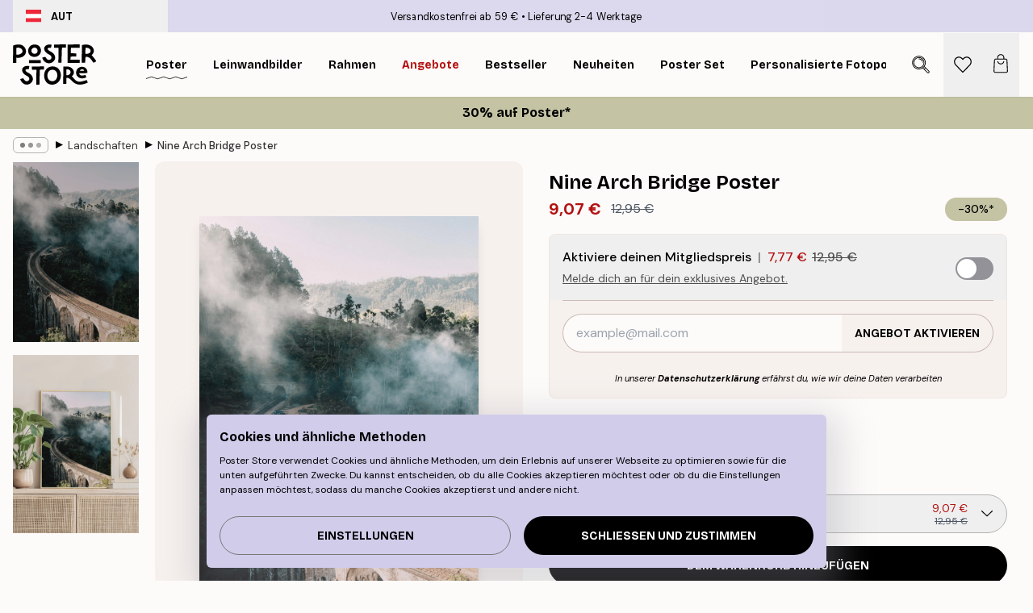

--- FILE ---
content_type: text/html; charset=utf-8
request_url: https://posterstore.at/p/poster/natur-botanisch/landschaften/nine-arch-bridge-poster/
body_size: 35728
content:
<!DOCTYPE html><html dir="ltr" lang="de"><head><title>Nine Arch Bridge Poster mit Nebel Landschaft | Poster Store AT</title><meta name="description" content="Stimmungsvolles Poster der Nine Arch Bridge in Sri Lanka, aufgenommen im Nebel für eine geheimnisvolle Atmosphäre ✅ Günstige Preise ✅ Schnelle Lieferung"/><meta charSet="utf-8"/><meta name="viewport" content="initial-scale=1.0, width=device-width"/><link rel="canonical" href="https://posterstore.at/p/poster/natur-botanisch/landschaften/nine-arch-bridge-poster/"/><link rel="alternate" hrefLang="en-ie" href="https://posterstore.ie/p/posters-prints/nature-botanical/landscapes/nine-arch-bridge-poster/"/><link rel="alternate" hrefLang="no-no" href="https://posterstore.no/p/plakater-posters/natur-botanikk/landskap/nine-arch-bridge-poster/"/><link rel="alternate" hrefLang="en-ca" href="https://posterstore.ca/p/posters-prints/nature-botanical/landscapes/nine-arch-bridge-poster/"/><link rel="alternate" hrefLang="en-us" href="https://posterstore.com/p/posters-prints/nature-botanical/landscapes/nine-arch-bridge-poster/"/><link rel="alternate" hrefLang="en-au" href="https://posterstore.com/au/p/posters-prints/nature-botanical/landscapes/nine-arch-bridge-poster/"/><link rel="alternate" hrefLang="ro-ro" href="https://posterstore.com/ro/p/postere/natura/peisaje/poster-podul-nine-arch/"/><link rel="alternate" hrefLang="hu-hu" href="https://posterstore.hu/p/falikepek-poszterek/termeszet-novenyek/tajkepek/nine-arch-bridge-sri-lanka-poszter/"/><link rel="alternate" hrefLang="en-hr" href="https://posterstore.eu/p/posters-prints/nature-botanical/landscapes/nine-arch-bridge-poster/"/><link rel="alternate" hrefLang="cs-cz" href="https://posterstore.cz/p/plakaty-obrazy/obraz-priroda/poster-krajina/nebesky-viadukt-plakat/"/><link rel="alternate" hrefLang="en-nz" href="https://posterstore.nz/p/posters-prints/nature-botanical/landscapes/nine-arch-bridge-poster/"/><link rel="alternate" hrefLang="ja-jp" href="https://posterstore.jp/p/E3-83-9D-E3-82-B9-E3-82-BF-E3-83-BC/E8-87-AA-E7-84-B6--E3-83-9C-E3-82-BF-E3-83-8B-E3-82-AB-E3-83-AB--E3-83-8A-E3-83-81-E3-83-A5-E3-83-A9-E3-83-AB/E9-A2-A8-E6-99-AF--E7-B5-B6-E6-99-AF/%E3%83%8A%E3%82%A4%E3%83%B3%E3%82%A2%E3%83%BC%E3%83%81%E6%A9%8B-%E3%83%9D%E3%82%B9%E3%82%BF%E3%83%BC/"/><link rel="alternate" hrefLang="ko-kr" href="https://posterstore.kr/p/EC-95-84-ED-8A-B8-EC-9B-8C-ED-81-AC--ED-8F-AC-EC-8A-A4-ED-84-B0/EC-9E-90-EC-97-B0--EB-B3-B4-ED-83-9C-EB-8B-88-EC-BB-AC/ED-92-8D-EA-B2-BD--EC-82-AC-EC-A7-84/%EC%8A%A4%EB%A6%AC%EB%9E%91%EC%B9%B4-%EB%82%98%EC%9D%B8%EC%95%84%EC%B9%98%EB%B8%8C%EB%A6%BF%EC%A7%80-%ED%8F%AC%EC%8A%A4%ED%84%B0/"/><link rel="alternate" hrefLang="de-de" href="https://posterstore.de/p/bilder-poster/natur-botanisch/landschaften/nine-arch-bridge-poster/"/><link rel="alternate" hrefLang="fr-fr" href="https://posterstore.fr/p/affiches-posters/nature/paysages/nine-arch-bridge-poster/"/><link rel="alternate" hrefLang="en-gb" href="https://posterstore.co.uk/p/posters-prints/nature-botanical/landscapes/nine-arch-bridge-poster/"/><link rel="alternate" hrefLang="sv-se" href="https://posterstore.se/p/tavlor-posters/natur/landskap/nine-arch-bridge-poster/"/><link rel="alternate" hrefLang="da-dk" href="https://posterstore.dk/p/plakater/natur-botanik/landskab/nine-arch-bridge-plakat/"/><link rel="alternate" hrefLang="nl-nl" href="https://posterstore.nl/p/posters/natuur-botanisch/landschappen/nine-arch-bridge-poster/"/><link rel="alternate" hrefLang="de-at" href="https://posterstore.at/p/poster/natur-botanisch/landschaften/nine-arch-bridge-poster/"/><link rel="alternate" hrefLang="it-it" href="https://posterstore.it/p/stampe-poster/natura/paesaggi/il-ponte-dei-nove-archi-poster/"/><link rel="alternate" hrefLang="es-es" href="https://posterstore.es/p/posters/naturaleza-botanica/paisajes/nine-arch-bridge-poster/"/><link rel="alternate" hrefLang="nl-be" href="https://posterstore.be/p/posters/natuur-botanisch/landschappen/nine-arch-bridge-poster/"/><link rel="alternate" hrefLang="fi-fi" href="https://posterstore.fi/p/julisteet/luontoaiheet/maisemat/nine-arch-bridge-juliste/"/><link rel="alternate" hrefLang="de-ch" href="https://posterstore.ch/p/bilder-poster/natur-botanisch/landschaften/nine-arch-bridge-poster/"/><link rel="alternate" hrefLang="ar-ae" href="https://posterstore.ae/p/D8-A7-D9-84-D9-84-D9-88-D8-AD-D8-A7-D8-AA--D9-88-D8-A7-D9-84-D9-85-D8-B7-D8-A8-D9-88-D8-B9-D8-A7-D8-AA/D9-84-D9-88-D8-AD-D8-A7-D8-AA--D8-A7-D9-84-D8-B7-D8-A8-D9-8A-D8-B9-D8-A9/D8-A7-D9-84-D9-85-D9-86-D8-A7-D8-B8-D8-B1--D8-A7-D9-84-D8-B7-D8-A8-D9-8A-D8-B9-D9-8A-D8-A9/%D9%84%D9%88%D8%AD%D8%A9-%D9%84%D8%B5%D9%88%D8%B1%D8%A9-%D8%A7%D9%84%D8%AC%D8%B3%D8%B1/"/><link rel="alternate" hrefLang="pl-pl" href="https://posterstore.pl/p/plakaty-obrazy/natura-botanika/krajobrazy/plakat-nine-arch-bridge/"/><link rel="alternate" hrefLang="fr-ca" href="https://posterstore.ca/fr-ca/p/affiches-posters/nature/paysages/nine-arch-bridge-poster/"/><link rel="alternate" hrefLang="es-us" href="https://posterstore.com/es-us/p/posters/naturaleza-botanica/paisajes/nine-arch-bridge-poster/"/><link rel="alternate" hrefLang="it-ch" href="https://posterstore.ch/it-ch/p/stampe-poster/natura/paesaggi/il-ponte-dei-nove-archi-poster/"/><link rel="alternate" hrefLang="fr-ch" href="https://posterstore.ch/fr-ch/p/affiches-posters/nature/paysages/nine-arch-bridge-poster/"/><link rel="alternate" hrefLang="fr-be" href="https://posterstore.be/fr-be/p/affiches-posters/nature/paysages/nine-arch-bridge-poster/"/><link rel="alternate" hrefLang="de-be" href="https://posterstore.be/de-be/p/bilder-poster/natur-botanisch/landschaften/nine-arch-bridge-poster/"/><link rel="alternate" hrefLang="x-default" href="https://posterstore.com/p/posters-prints/nature-botanical/landscapes/nine-arch-bridge-poster/"/><meta property="og:description" content="Stimmungsvolles Poster der Nine Arch Bridge in Sri Lanka, aufgenommen im Nebel für eine geheimnisvolle Atmosphäre ✅ Günstige Preise ✅ Schnelle Lieferung"/><meta property="og:url" content="https://posterstore.at/p/poster/natur-botanisch/landschaften/nine-arch-bridge-poster/"/><meta property="og:site_name" content="Poster Store"/><meta property="og:title" content="Nine Arch Bridge Poster"/><meta property="og:type" content="product"/><meta property="og:image" content="https://media.posterstore.com/site_images/6859a92fce4da523298ad157_104729865_2562-8.jpg"/><meta property="og:image" content="https://media.posterstore.com/site_images/647cb858dda18cf155b3fe28_p12-9-first.jpg"/><link rel="preload" as="image" imageSrcSet="https://media.posterstore.com/site_images/6859a8e9ae7bb3fe3e4267f5_210930126_2562-4.jpg?auto=compress%2Cformat&amp;fit=max&amp;w=16 16w, https://media.posterstore.com/site_images/6859a8e9ae7bb3fe3e4267f5_210930126_2562-4.jpg?auto=compress%2Cformat&amp;fit=max&amp;w=32 32w, https://media.posterstore.com/site_images/6859a8e9ae7bb3fe3e4267f5_210930126_2562-4.jpg?auto=compress%2Cformat&amp;fit=max&amp;w=48 48w, https://media.posterstore.com/site_images/6859a8e9ae7bb3fe3e4267f5_210930126_2562-4.jpg?auto=compress%2Cformat&amp;fit=max&amp;w=64 64w, https://media.posterstore.com/site_images/6859a8e9ae7bb3fe3e4267f5_210930126_2562-4.jpg?auto=compress%2Cformat&amp;fit=max&amp;w=96 96w, https://media.posterstore.com/site_images/6859a8e9ae7bb3fe3e4267f5_210930126_2562-4.jpg?auto=compress%2Cformat&amp;fit=max&amp;w=128 128w, https://media.posterstore.com/site_images/6859a8e9ae7bb3fe3e4267f5_210930126_2562-4.jpg?auto=compress%2Cformat&amp;fit=max&amp;w=256 256w, https://media.posterstore.com/site_images/6859a8e9ae7bb3fe3e4267f5_210930126_2562-4.jpg?auto=compress%2Cformat&amp;fit=max&amp;w=384 384w, https://media.posterstore.com/site_images/6859a8e9ae7bb3fe3e4267f5_210930126_2562-4.jpg?auto=compress%2Cformat&amp;fit=max&amp;w=640 640w, https://media.posterstore.com/site_images/6859a8e9ae7bb3fe3e4267f5_210930126_2562-4.jpg?auto=compress%2Cformat&amp;fit=max&amp;w=750 750w, https://media.posterstore.com/site_images/6859a8e9ae7bb3fe3e4267f5_210930126_2562-4.jpg?auto=compress%2Cformat&amp;fit=max&amp;w=828 828w, https://media.posterstore.com/site_images/6859a8e9ae7bb3fe3e4267f5_210930126_2562-4.jpg?auto=compress%2Cformat&amp;fit=max&amp;w=1080 1080w, https://media.posterstore.com/site_images/6859a8e9ae7bb3fe3e4267f5_210930126_2562-4.jpg?auto=compress%2Cformat&amp;fit=max&amp;w=1200 1200w, https://media.posterstore.com/site_images/6859a8e9ae7bb3fe3e4267f5_210930126_2562-4.jpg?auto=compress%2Cformat&amp;fit=max&amp;w=1920 1920w, https://media.posterstore.com/site_images/6859a8e9ae7bb3fe3e4267f5_210930126_2562-4.jpg?auto=compress%2Cformat&amp;fit=max&amp;w=2048 2048w, https://media.posterstore.com/site_images/6859a8e9ae7bb3fe3e4267f5_210930126_2562-4.jpg?auto=compress%2Cformat&amp;fit=max&amp;w=3840 3840w" imageSizes="100%" fetchpriority="high"/><meta name="next-head-count" content="46"/><link rel="shortcut icon" href="/favicon.ico" type="image/x-icon"/><link rel="mask-icon" href="/mask-icon.svg" color="black"/><link rel="apple-touch-icon" href="/touch-icon.png"/><meta name="theme-color" content="#fff" media="(prefers-color-scheme: light)"/><meta name="theme-color" content="#fff" media="(prefers-color-scheme: dark)"/><meta name="theme-color" content="#fff"/><meta name="google" content="notranslate"/><link rel="preload" href="/_next/static/css/5183896d6e42ab29.css" as="style" crossorigin="anonymous"/><link rel="stylesheet" href="/_next/static/css/5183896d6e42ab29.css" crossorigin="anonymous" data-n-g=""/><link rel="preload" href="/_next/static/css/bdb19ca02405dbf2.css" as="style" crossorigin="anonymous"/><link rel="stylesheet" href="/_next/static/css/bdb19ca02405dbf2.css" crossorigin="anonymous" data-n-p=""/><noscript data-n-css=""></noscript><script defer="" crossorigin="anonymous" nomodule="" src="/_next/static/chunks/polyfills-42372ed130431b0a.js"></script><script defer="" src="/_next/static/chunks/8329.dfa48f0e2c265c41.js" crossorigin="anonymous"></script><script defer="" src="/_next/static/chunks/8873.461d927d24f4ea5e.js" crossorigin="anonymous"></script><script defer="" src="/_next/static/chunks/6329.a5eba8be85a59fda.js" crossorigin="anonymous"></script><script src="/_next/static/chunks/webpack-b0c0a9e6fd562a7f.js" defer="" crossorigin="anonymous"></script><script src="/_next/static/chunks/framework-ad5a2060caaa3ac5.js" defer="" crossorigin="anonymous"></script><script src="/_next/static/chunks/main-bef785a8afe73322.js" defer="" crossorigin="anonymous"></script><script src="/_next/static/chunks/pages/_app-50fd63bcd540bdd5.js" defer="" crossorigin="anonymous"></script><script src="/_next/static/chunks/6028-bba8a1ef98af8e53.js" defer="" crossorigin="anonymous"></script><script src="/_next/static/chunks/5224-856ccd605590fadb.js" defer="" crossorigin="anonymous"></script><script src="/_next/static/chunks/3304-5f5fb976b6f97fb1.js" defer="" crossorigin="anonymous"></script><script src="/_next/static/chunks/2835-ca6d2bbaeb61665b.js" defer="" crossorigin="anonymous"></script><script src="/_next/static/chunks/7765-9cd804f32efda6e4.js" defer="" crossorigin="anonymous"></script><script src="/_next/static/chunks/657-2a1e21a7c22c816f.js" defer="" crossorigin="anonymous"></script><script src="/_next/static/chunks/9994-61bb6524e31673fa.js" defer="" crossorigin="anonymous"></script><script src="/_next/static/chunks/7229-d100cceba6bac298.js" defer="" crossorigin="anonymous"></script><script src="/_next/static/chunks/pages/p/%5B...slug%5D-91f018691f3b68e0.js" defer="" crossorigin="anonymous"></script><script src="/_next/static/3MzbkkmtOMV028fqcE-T6/_buildManifest.js" defer="" crossorigin="anonymous"></script><script src="/_next/static/3MzbkkmtOMV028fqcE-T6/_ssgManifest.js" defer="" crossorigin="anonymous"></script></head><body class="notranslate" lang="de"><noscript><iframe title="Google Tag Manager" src="https://www.googletagmanager.com/ns.html?id=GTM-T9G5H8D" height="0" width="0" style="display:none;visibility:hidden"></iframe></noscript><div id="__loading-indicator"></div><div id="__next"><script>history.scrollRestoration = "manual"</script><div id="app" data-project="PS" class="__variable_6e5d6a __variable_fc1bc1 font-body flex min-h-full flex-col"><a href="#main" class="visually-hidden">Skip to main content.</a><aside id="status" class="z-40 h-6 px-4 bg-brand-purple/75 w-content:h-10 relative z-40" aria-label="Status bar"><div class="relative flex items-center w-full h-full m-auto max-w-header"><button class="absolute z-10 items-center hidden w-48 h-full py-1 w-content:flex"><div class="relative flex items-center h-full px-4 text-xs uppercase rounded-md hover:bg-brand-purple active:bg-brand-purple ltr:-left-4 rtl:-right-4"><div class="relative flex me-3" style="min-height:15.4px;min-width:19px"><img alt="Austria flag icon" aria-hidden="true" loading="lazy" width="640" height="480" decoding="async" data-nimg="1" class="absolute object-cover w-full h-full" style="color:transparent" src="/_next/static/media/at.e15c4cdb.svg"/></div><div class="flex items-center h-4"><span class="font-bold" title="Austria">AUT</span></div></div></button><span></span><div role="region" aria-label="Announcements" class="w-full h-full flex-1 relative"><ul class="flex w-full flex-center h-full"><li aria-posinset="1" aria-setsize="2" class="transition-opacity absolute w-full overflow-hidden flex flex-center opacity-100" style="transition-duration:500ms"><p class="truncate w-content:scale-90">Versandkostenfrei ab 59 €</p></li><li aria-posinset="2" aria-setsize="2" class="transition-opacity absolute w-full overflow-hidden flex flex-center opacity-0 pointer-events-none" style="transition-duration:200ms"><p class="truncate w-content:scale-90">Lieferung 2-4 Werktage</p></li></ul></div></div></aside><header role="banner" class="sticky top-0 z-30" aria-label="Main navigation"><div class="flex h-16 items-center bg-brand-white px-1 shadow-sm lg:h-20 lg:px-4"><nav role="navigation" class="mx-auto flex w-full max-w-header items-center justify-between transition-all duration-500"><a class="flex transition-opacity duration-150 items-center justify-center lg:justify-start active:hover:opacity-60 active:hover:delay-0 active:hover:transition-none lg:w-[165px] max-w-content opacity-0" aria-current="false" href="https://posterstore.at/"><img alt="Poster Store logo" loading="lazy" width="1143" height="557" decoding="async" data-nimg="1" class="lg:h-[50px] h-[32px] lg:my-4 w-auto lg:m-0 m-auto transition-opacity opacity-100 delay-300 lg:delay-500 w-content:delay-0 transition-opacity duration-500 opacity-100 delay-300" style="color:transparent" src="/_next/static/media/logo.efc2cd70.svg"/></a><section id="synapse-popover-group-Rqhr6" aria-label="Site navigation" class="hide-scrollbar me-4 hidden flex-1 overflow-x-auto lg:flex"><div class="group static" data-ph="top-nav"><a class="popover-button flex flex-center flex items-center capitalize font-display font-bold tracking-[0.5px] lg:tracking-[0.56px] text-xs lg:text-sm h-20 px-2.5 lg:px-4 whitespace-nowrap transition-colors duration-300 button-tertiary-active !ps-0" id="synapse-popover-R6qhr6-button" aria-expanded="false" href="https://posterstore.at/poster/"><span class="relative flex h-full items-center"><span class="relative tracking-normal">Poster<div class="absolute" style="overflow:hidden;background-image:url(&#x27;data:image/svg+xml;utf8,&lt;svg xmlns=&quot;http://www.w3.org/2000/svg&quot; viewBox=&quot;0 0 100 20&quot; preserveAspectRatio=&quot;none&quot;&gt;&lt;path d=&quot;M0,10 Q25,0 50,10 T100,10&quot; fill=&quot;none&quot; stroke=&quot;%23000&quot; stroke-width=&quot;4&quot; /&gt;&lt;/svg&gt;&#x27;);background-repeat:repeat-x;background-position:center;background-size:15px 5px;width:100%;height:10px;opacity:1"></div></span></span></a></div><div class="group static" data-ph="top-nav"><a class="popover-button flex flex-center flex items-center capitalize font-display font-bold tracking-[0.5px] lg:tracking-[0.56px] text-xs lg:text-sm h-20 px-2.5 lg:px-4 whitespace-nowrap transition-colors duration-300 button-tertiary-active" id="synapse-popover-Raqhr6-button" aria-expanded="false" href="https://posterstore.at/3/"><span class="relative flex h-full items-center"><span class="relative tracking-normal">Leinwandbilder<div class="absolute !opacity-0 group-hover:!opacity-50" style="overflow:hidden;background-image:url(&#x27;data:image/svg+xml;utf8,&lt;svg xmlns=&quot;http://www.w3.org/2000/svg&quot; viewBox=&quot;0 0 100 20&quot; preserveAspectRatio=&quot;none&quot;&gt;&lt;path d=&quot;M0,10 Q25,0 50,10 T100,10&quot; fill=&quot;none&quot; stroke=&quot;%23000&quot; stroke-width=&quot;4&quot; /&gt;&lt;/svg&gt;&#x27;);background-repeat:repeat-x;background-position:center;background-size:15px 5px;width:100%;height:10px;opacity:1"></div></span></span></a></div><div class="group static" data-ph="top-nav"><a class="popover-button flex flex-center flex items-center capitalize font-display font-bold tracking-[0.5px] lg:tracking-[0.56px] text-xs lg:text-sm h-20 px-2.5 lg:px-4 whitespace-nowrap transition-colors duration-300 button-tertiary-active" id="synapse-popover-Reqhr6-button" aria-expanded="false" href="https://posterstore.at/bilderrahmen-rahmen/"><span class="relative flex h-full items-center"><span class="relative tracking-normal">Rahmen<div class="absolute !opacity-0 group-hover:!opacity-50" style="overflow:hidden;background-image:url(&#x27;data:image/svg+xml;utf8,&lt;svg xmlns=&quot;http://www.w3.org/2000/svg&quot; viewBox=&quot;0 0 100 20&quot; preserveAspectRatio=&quot;none&quot;&gt;&lt;path d=&quot;M0,10 Q25,0 50,10 T100,10&quot; fill=&quot;none&quot; stroke=&quot;%23000&quot; stroke-width=&quot;4&quot; /&gt;&lt;/svg&gt;&#x27;);background-repeat:repeat-x;background-position:center;background-size:15px 5px;width:100%;height:10px;opacity:1"></div></span></span></a></div><div class="group" data-ph="top-nav"><a class="popover-button flex flex-center flex items-center capitalize font-display font-bold tracking-[0.5px] lg:tracking-[0.56px] text-xs lg:text-sm h-20 px-2.5 lg:px-4 whitespace-nowrap transition-colors duration-300 button-tertiary-active text-urgent" id="synapse-popover-Riqhr6-button" aria-expanded="false" aria-controls="synapse-popover-Riqhr6" href="https://posterstore.at/sale/"><span class="relative">Angebote<div class="absolute !opacity-0 group-hover:!opacity-50" style="overflow:hidden;background-image:url(&#x27;data:image/svg+xml;utf8,&lt;svg xmlns=&quot;http://www.w3.org/2000/svg&quot; viewBox=&quot;0 0 100 20&quot; preserveAspectRatio=&quot;none&quot;&gt;&lt;path d=&quot;M0,10 Q25,0 50,10 T100,10&quot; fill=&quot;none&quot; stroke=&quot;%23B21010&quot; stroke-width=&quot;4&quot; /&gt;&lt;/svg&gt;&#x27;);background-repeat:repeat-x;background-position:center;background-size:15px 5px;width:100%;height:10px;opacity:1"></div></span></a></div><div class="group" data-ph="top-nav"><a class="popover-button flex flex-center flex items-center capitalize font-display font-bold tracking-[0.5px] lg:tracking-[0.56px] text-xs lg:text-sm h-20 px-2.5 lg:px-4 whitespace-nowrap transition-colors duration-300 button-tertiary-active" id="synapse-popover-Rmqhr6-button" aria-expanded="false" aria-controls="synapse-popover-Rmqhr6" href="https://posterstore.at/poster/bestseller-kunstdrucke/"><span class="relative">Bestseller<div class="absolute !opacity-0 group-hover:!opacity-50" style="overflow:hidden;background-image:url(&#x27;data:image/svg+xml;utf8,&lt;svg xmlns=&quot;http://www.w3.org/2000/svg&quot; viewBox=&quot;0 0 100 20&quot; preserveAspectRatio=&quot;none&quot;&gt;&lt;path d=&quot;M0,10 Q25,0 50,10 T100,10&quot; fill=&quot;none&quot; stroke=&quot;%23000&quot; stroke-width=&quot;4&quot; /&gt;&lt;/svg&gt;&#x27;);background-repeat:repeat-x;background-position:center;background-size:15px 5px;width:100%;height:10px;opacity:1"></div></span></a></div><div class="group" data-ph="top-nav"><a class="popover-button flex flex-center flex items-center capitalize font-display font-bold tracking-[0.5px] lg:tracking-[0.56px] text-xs lg:text-sm h-20 px-2.5 lg:px-4 whitespace-nowrap transition-colors duration-300 button-tertiary-active" id="synapse-popover-Rqqhr6-button" aria-expanded="false" aria-controls="synapse-popover-Rqqhr6" href="https://posterstore.at/poster/neuheiten-plakate/"><span class="relative">Neuheiten<div class="absolute !opacity-0 group-hover:!opacity-50" style="overflow:hidden;background-image:url(&#x27;data:image/svg+xml;utf8,&lt;svg xmlns=&quot;http://www.w3.org/2000/svg&quot; viewBox=&quot;0 0 100 20&quot; preserveAspectRatio=&quot;none&quot;&gt;&lt;path d=&quot;M0,10 Q25,0 50,10 T100,10&quot; fill=&quot;none&quot; stroke=&quot;%23000&quot; stroke-width=&quot;4&quot; /&gt;&lt;/svg&gt;&#x27;);background-repeat:repeat-x;background-position:center;background-size:15px 5px;width:100%;height:10px;opacity:1"></div></span></a></div><div class="group" data-ph="top-nav"><a class="popover-button flex flex-center flex items-center capitalize font-display font-bold tracking-[0.5px] lg:tracking-[0.56px] text-xs lg:text-sm h-20 px-2.5 lg:px-4 whitespace-nowrap transition-colors duration-300 button-tertiary-active" id="synapse-popover-Ruqhr6-button" aria-expanded="false" aria-controls="synapse-popover-Ruqhr6" href="https://posterstore.at/poster/poster-set/"><span class="relative">Poster set<div class="absolute !opacity-0 group-hover:!opacity-50" style="overflow:hidden;background-image:url(&#x27;data:image/svg+xml;utf8,&lt;svg xmlns=&quot;http://www.w3.org/2000/svg&quot; viewBox=&quot;0 0 100 20&quot; preserveAspectRatio=&quot;none&quot;&gt;&lt;path d=&quot;M0,10 Q25,0 50,10 T100,10&quot; fill=&quot;none&quot; stroke=&quot;%23000&quot; stroke-width=&quot;4&quot; /&gt;&lt;/svg&gt;&#x27;);background-repeat:repeat-x;background-position:center;background-size:15px 5px;width:100%;height:10px;opacity:1"></div></span></a></div><div class="group" data-ph="top-nav"><a class="popover-button flex flex-center flex items-center capitalize font-display font-bold tracking-[0.5px] lg:tracking-[0.56px] text-xs lg:text-sm h-20 px-2.5 lg:px-4 whitespace-nowrap transition-colors duration-300 button-tertiary-active" id="synapse-popover-R12qhr6-button" aria-expanded="false" aria-controls="synapse-popover-R12qhr6" href="https://posterstore.at/artwork/"><span class="relative">Personalisierte Fotoposter<div class="absolute !opacity-0 group-hover:!opacity-50" style="overflow:hidden;background-image:url(&#x27;data:image/svg+xml;utf8,&lt;svg xmlns=&quot;http://www.w3.org/2000/svg&quot; viewBox=&quot;0 0 100 20&quot; preserveAspectRatio=&quot;none&quot;&gt;&lt;path d=&quot;M0,10 Q25,0 50,10 T100,10&quot; fill=&quot;none&quot; stroke=&quot;%23000&quot; stroke-width=&quot;4&quot; /&gt;&lt;/svg&gt;&#x27;);background-repeat:repeat-x;background-position:center;background-size:15px 5px;width:100%;height:10px;opacity:1"></div></span></a></div><div class="group" data-ph="top-nav"><a class="popover-button flex flex-center flex items-center capitalize font-display font-bold tracking-[0.5px] lg:tracking-[0.56px] text-xs lg:text-sm h-20 px-2.5 lg:px-4 whitespace-nowrap transition-colors duration-300 button-tertiary-active" id="synapse-popover-R16qhr6-button" aria-expanded="false" aria-controls="synapse-popover-R16qhr6" href="https://posterstore.at/g/inspiration-bilderwand/"><span class="relative">Bilderwände<div class="absolute !opacity-0 group-hover:!opacity-50" style="overflow:hidden;background-image:url(&#x27;data:image/svg+xml;utf8,&lt;svg xmlns=&quot;http://www.w3.org/2000/svg&quot; viewBox=&quot;0 0 100 20&quot; preserveAspectRatio=&quot;none&quot;&gt;&lt;path d=&quot;M0,10 Q25,0 50,10 T100,10&quot; fill=&quot;none&quot; stroke=&quot;%23000&quot; stroke-width=&quot;4&quot; /&gt;&lt;/svg&gt;&#x27;);background-repeat:repeat-x;background-position:center;background-size:15px 5px;width:100%;height:10px;opacity:1"></div></span></a></div><div class="group" data-ph="top-nav"><a class="popover-button flex flex-center flex items-center capitalize font-display font-bold tracking-[0.5px] lg:tracking-[0.56px] text-xs lg:text-sm h-20 px-2.5 lg:px-4 whitespace-nowrap transition-colors duration-300 button-tertiary-active" id="synapse-popover-R1aqhr6-button" aria-expanded="false" aria-controls="synapse-popover-R1aqhr6" href="https://posterstore.at/so-gestaltest-du-deine-perfekte-bilderwand/"><span class="relative">How to Guide<div class="absolute !opacity-0 group-hover:!opacity-50" style="overflow:hidden;background-image:url(&#x27;data:image/svg+xml;utf8,&lt;svg xmlns=&quot;http://www.w3.org/2000/svg&quot; viewBox=&quot;0 0 100 20&quot; preserveAspectRatio=&quot;none&quot;&gt;&lt;path d=&quot;M0,10 Q25,0 50,10 T100,10&quot; fill=&quot;none&quot; stroke=&quot;%23000&quot; stroke-width=&quot;4&quot; /&gt;&lt;/svg&gt;&#x27;);background-repeat:repeat-x;background-position:center;background-size:15px 5px;width:100%;height:10px;opacity:1"></div></span></a></div></section></nav></div></header><button class="w-full"><aside aria-labelledby="synapse-promotional-banner-R31r6-title" class="flex flex-col flex-center text-center py-2 px-4 z-20 relative group" style="background:#c4c4a4;color:#000"><div class="max-w-header relative w-full"><div class="flex flex-col px-8"><span id="synapse-promotional-banner-R31r6-title" class="h3">30% auf Poster*</span></div></div></aside></button><span></span><main id="main" class="flex-1"><script type="application/ld+json">{
        "@context": "http://schema.org/",
        "@type": "Product",
        "name": "Nine Arch Bridge Poster",
        "description": "Sch&ouml;nes Landschaftsposter der Neun-Bogen-Br&uuml;cke (engl. Nine Arches Bridge), auch bekannt als die Br&uuml;cke im Himmel.&nbsp;Die Br&uuml;cke befindet sich im Demodara-Gebiet in Sri Lanka und f&auml;llt durch ihre atemberaubenden architektonischen Merkmale ins Auge. Das Bild wurde zur perfekten Tageszeit aufgenommen, der Nebel verblasste langsam, ein so mysteri&ouml;ses Bild.",
        "sku": "2562",
        "image": "https://media.posterstore.com/site_images/6859a92fce4da523298ad157_104729865_2562-8.jpg",
        "url": "https://posterstore.at/poster/natur-botanisch/landschaften/nine-arch-bridge-poster/",
        "brand": {
          "@type": "Brand",
          "name": "Poster Store"
        },
        "offers": [
          {
              "@type": "Offer",
              "sku": "2562-4",
              "name": "Nine Arch Bridge Poster 21x30 cm",
              "url": "https://posterstore.at/poster/natur-botanisch/landschaften/nine-arch-bridge-poster/",
              "priceSpecification": [{"@type":"UnitPriceSpecification","price":9.07,"priceCurrency":"EUR"},{"@type":"UnitPriceSpecification","priceType":"https://schema.org/StrikethroughPrice","price":12.95,"priceCurrency":"EUR"},{"@type":"UnitPriceSpecification","price":7.77,"priceCurrency":"EUR","validForMemberTier":{"@type":"MemberProgramTier"}}],
              "itemCondition": "http://schema.org/NewCondition",
              "availability": "http://schema.org/InStock"
            },{
              "@type": "Offer",
              "sku": "2562-5",
              "name": "Nine Arch Bridge Poster 30x40 cm",
              "url": "https://posterstore.at/poster/natur-botanisch/landschaften/nine-arch-bridge-poster/",
              "priceSpecification": [{"@type":"UnitPriceSpecification","price":13.62,"priceCurrency":"EUR"},{"@type":"UnitPriceSpecification","priceType":"https://schema.org/StrikethroughPrice","price":19.45,"priceCurrency":"EUR"},{"@type":"UnitPriceSpecification","price":11.67,"priceCurrency":"EUR","validForMemberTier":{"@type":"MemberProgramTier"}}],
              "itemCondition": "http://schema.org/NewCondition",
              "availability": "http://schema.org/InStock"
            },{
              "@type": "Offer",
              "sku": "2562-6",
              "name": "Nine Arch Bridge Poster 40x50 cm",
              "url": "https://posterstore.at/poster/natur-botanisch/landschaften/nine-arch-bridge-poster/",
              "priceSpecification": [{"@type":"UnitPriceSpecification","price":19.22,"priceCurrency":"EUR"},{"@type":"UnitPriceSpecification","priceType":"https://schema.org/StrikethroughPrice","price":27.45,"priceCurrency":"EUR"},{"@type":"UnitPriceSpecification","price":16.47,"priceCurrency":"EUR","validForMemberTier":{"@type":"MemberProgramTier"}}],
              "itemCondition": "http://schema.org/NewCondition",
              "availability": "http://schema.org/InStock"
            },{
              "@type": "Offer",
              "sku": "2562-2",
              "name": "Nine Arch Bridge Poster 50x50 cm",
              "url": "https://posterstore.at/poster/natur-botanisch/landschaften/nine-arch-bridge-poster/",
              "priceSpecification": [{"@type":"UnitPriceSpecification","price":19.22,"priceCurrency":"EUR"},{"@type":"UnitPriceSpecification","priceType":"https://schema.org/StrikethroughPrice","price":27.45,"priceCurrency":"EUR"},{"@type":"UnitPriceSpecification","price":16.47,"priceCurrency":"EUR","validForMemberTier":{"@type":"MemberProgramTier"}}],
              "itemCondition": "http://schema.org/NewCondition",
              "availability": "http://schema.org/InStock"
            },{
              "@type": "Offer",
              "sku": "2562-8",
              "name": "Nine Arch Bridge Poster 50x70 cm",
              "url": "https://posterstore.at/poster/natur-botanisch/landschaften/nine-arch-bridge-poster/",
              "priceSpecification": [{"@type":"UnitPriceSpecification","price":20.97,"priceCurrency":"EUR"},{"@type":"UnitPriceSpecification","priceType":"https://schema.org/StrikethroughPrice","price":29.95,"priceCurrency":"EUR"},{"@type":"UnitPriceSpecification","price":17.97,"priceCurrency":"EUR","validForMemberTier":{"@type":"MemberProgramTier"}}],
              "itemCondition": "http://schema.org/NewCondition",
              "availability": "http://schema.org/InStock"
            },{
              "@type": "Offer",
              "sku": "2562-1",
              "name": "Nine Arch Bridge Poster 70x100 cm",
              "url": "https://posterstore.at/poster/natur-botanisch/landschaften/nine-arch-bridge-poster/",
              "priceSpecification": [{"@type":"UnitPriceSpecification","price":30.77,"priceCurrency":"EUR"},{"@type":"UnitPriceSpecification","priceType":"https://schema.org/StrikethroughPrice","price":43.95,"priceCurrency":"EUR"},{"@type":"UnitPriceSpecification","price":26.37,"priceCurrency":"EUR","validForMemberTier":{"@type":"MemberProgramTier"}}],
              "itemCondition": "http://schema.org/NewCondition",
              "availability": "http://schema.org/InStock"
            },{
              "@type": "Offer",
              "sku": "2562-0",
              "name": "Nine Arch Bridge Poster 100x150 cm",
              "url": "https://posterstore.at/poster/natur-botanisch/landschaften/nine-arch-bridge-poster/",
              "priceSpecification": [{"@type":"UnitPriceSpecification","price":75.6,"priceCurrency":"EUR"},{"@type":"UnitPriceSpecification","priceType":"https://schema.org/StrikethroughPrice","price":108,"priceCurrency":"EUR"},{"@type":"UnitPriceSpecification","price":64.8,"priceCurrency":"EUR","validForMemberTier":{"@type":"MemberProgramTier"}}],
              "itemCondition": "http://schema.org/NewCondition",
              "availability": "http://schema.org/InStock"
            }
        ]
      }</script><div class="relative mx-auto mb-12 lg:bg-transparent lg:px-4"><div class="mx-auto max-w-header"><nav id="breadcrumbs" class="flex items-center w-full overflow-x-auto hide-scrollbar mask-x-scroll py-2 px-4 lg:-mx-4" aria-label="Breadcrumb" data-ph="breadcrumbs"><div class="sticky start-0 z-10 flex items-center transition-opacity duration-150 shrink-0 opacity-100 delay-150"><div role="presentation" class="flex flex-center h-5 px-2 rounded-md me-2 border border-brand-500"><div class="rounded-full bg-black me-1 last:me-0" style="height:6px;width:6px;opacity:calc(0.5 - 0 * 0.1)"></div><div class="rounded-full bg-black me-1 last:me-0" style="height:6px;width:6px;opacity:calc(0.5 - 1 * 0.1)"></div><div class="rounded-full bg-black me-1 last:me-0" style="height:6px;width:6px;opacity:calc(0.5 - 2 * 0.1)"></div></div><div role="separator" aria-orientation="vertical" class="relative font-bold -top-px text-md start-px rtl-mirror">▸</div></div><ol class="flex flex-nowrap ps-1 ms-2" style="transform:translate3d(0px, 0px, 0px)"><li class="flex flex-nowrap mx-1 transition-opacity group duration-300 ltr:first:-ml-3 rtl:first:-mr-3 opacity-0 pointer-events-none"><a class="flex items-center me-2 group-last:me-0 whitespace-nowrap hover:underline truncate text-black/80 text-xs button-tertiary-active duration-300 transition-colors" tabindex="0" style="max-width:15rem" href="https://posterstore.at/">Poster Store</a><div role="separator" aria-orientation="vertical" class="relative font-bold -top-px text-md start-px rtl-mirror">▸</div></li><li class="flex flex-nowrap mx-1 transition-opacity group duration-300 ltr:first:-ml-3 rtl:first:-mr-3 opacity-0 pointer-events-none"><a class="flex items-center me-2 group-last:me-0 whitespace-nowrap hover:underline truncate text-black/80 text-xs button-tertiary-active duration-300 transition-colors" tabindex="0" style="max-width:15rem" href="https://posterstore.at/poster/">Poster</a><div role="separator" aria-orientation="vertical" class="relative font-bold -top-px text-md start-px rtl-mirror">▸</div></li><li class="flex flex-nowrap mx-1 transition-opacity group duration-300 ltr:first:-ml-3 rtl:first:-mr-3 opacity-0 pointer-events-none"><a class="flex items-center me-2 group-last:me-0 whitespace-nowrap hover:underline truncate text-black/80 text-xs button-tertiary-active duration-300 transition-colors" tabindex="0" style="max-width:15rem" href="https://posterstore.at/poster/natur-botanisch/">Natur</a><div role="separator" aria-orientation="vertical" class="relative font-bold -top-px text-md start-px rtl-mirror">▸</div></li><li class="flex flex-nowrap mx-1 transition-opacity group duration-300 ltr:first:-ml-3 rtl:first:-mr-3 opacity-100"><a class="flex items-center me-2 group-last:me-0 whitespace-nowrap hover:underline truncate text-black/80 text-xs button-tertiary-active duration-300 transition-colors" tabindex="0" style="max-width:15rem" href="https://posterstore.at/poster/natur-botanisch/landschaften/">Landschaften</a><div role="separator" aria-orientation="vertical" class="relative font-bold -top-px text-md start-px rtl-mirror">▸</div></li><li class="flex flex-nowrap mx-1 transition-opacity group duration-300 ltr:first:-ml-3 rtl:first:-mr-3 opacity-100"><a class="flex items-center me-2 group-last:me-0 whitespace-nowrap hover:underline truncate font-medium pe-3 text-black/80 text-xs button-tertiary-active duration-300 transition-colors" aria-current="page" tabindex="0" style="max-width:15rem" href="https://posterstore.at/p/poster/natur-botanisch/landschaften/nine-arch-bridge-poster/">Nine Arch Bridge Poster</a></li></ol></nav></div><div class="relative z-20 m-auto flex h-full max-w-header flex-col items-start lg:flex-row"><div class="h-full w-full min-w-[50%] lg:sticky lg:top-[94px] lg:w-1/2 xl:w-full"><div class="relative mx-4 ms-0 flex h-full" aria-label="Product images"><div class="hide-scrollbar me-4 ms-4 w-14 flex-col overflow-y-auto pe-1 transition-opacity duration-300 ease-in-out xs:w-16 sm:w-20 md:w-32 lg:ms-0 lg:w-20 xl:w-40 2xl:me-6 2xl:w-48 flex opacity-0 mask-y-scroll" style="max-height:0"><div class="h-px"></div><button class="relative mb-4 h-0 w-full bg-white last:mb-0" disabled="" aria-label="Show image 1" aria-controls="synapse-product-photoswipe-thumbnail-slider-R38ab6-container" aria-owns="synapse-product-photoswipe-thumbnail-slider-R38ab6-slide-0" aria-current="true" style="padding-bottom:142.85000000000002%"><img alt="Ein Poster der Nine Arch Bridge in Sri Lanka, umhüllt von Nebel, mit Palmen und Wald unter klarem Himmel." loading="lazy" decoding="async" data-nimg="fill" style="position:absolute;height:100%;width:100%;left:0;top:0;right:0;bottom:0;color:transparent;max-width:100%;background-size:cover;background-position:50% 50%;background-repeat:no-repeat;background-image:url(&quot;data:image/svg+xml;charset=utf-8,%3Csvg xmlns=&#x27;http://www.w3.org/2000/svg&#x27; %3E%3Cfilter id=&#x27;b&#x27; color-interpolation-filters=&#x27;sRGB&#x27;%3E%3CfeGaussianBlur stdDeviation=&#x27;20&#x27;/%3E%3CfeColorMatrix values=&#x27;1 0 0 0 0 0 1 0 0 0 0 0 1 0 0 0 0 0 100 -1&#x27; result=&#x27;s&#x27;/%3E%3CfeFlood x=&#x27;0&#x27; y=&#x27;0&#x27; width=&#x27;100%25&#x27; height=&#x27;100%25&#x27;/%3E%3CfeComposite operator=&#x27;out&#x27; in=&#x27;s&#x27;/%3E%3CfeComposite in2=&#x27;SourceGraphic&#x27;/%3E%3CfeGaussianBlur stdDeviation=&#x27;20&#x27;/%3E%3C/filter%3E%3Cimage width=&#x27;100%25&#x27; height=&#x27;100%25&#x27; x=&#x27;0&#x27; y=&#x27;0&#x27; preserveAspectRatio=&#x27;none&#x27; style=&#x27;filter: url(%23b);&#x27; href=&#x27;[data-uri]&#x27;/%3E%3C/svg%3E&quot;)" sizes="100vw" srcSet="https://media.posterstore.com/site_images/6859a8e9ae7bb3fe3e4267f5_210930126_2562-4.jpg?auto=compress%2Cformat&amp;fit=max&amp;w=640 640w, https://media.posterstore.com/site_images/6859a8e9ae7bb3fe3e4267f5_210930126_2562-4.jpg?auto=compress%2Cformat&amp;fit=max&amp;w=750 750w, https://media.posterstore.com/site_images/6859a8e9ae7bb3fe3e4267f5_210930126_2562-4.jpg?auto=compress%2Cformat&amp;fit=max&amp;w=828 828w, https://media.posterstore.com/site_images/6859a8e9ae7bb3fe3e4267f5_210930126_2562-4.jpg?auto=compress%2Cformat&amp;fit=max&amp;w=1080 1080w, https://media.posterstore.com/site_images/6859a8e9ae7bb3fe3e4267f5_210930126_2562-4.jpg?auto=compress%2Cformat&amp;fit=max&amp;w=1200 1200w, https://media.posterstore.com/site_images/6859a8e9ae7bb3fe3e4267f5_210930126_2562-4.jpg?auto=compress%2Cformat&amp;fit=max&amp;w=1920 1920w, https://media.posterstore.com/site_images/6859a8e9ae7bb3fe3e4267f5_210930126_2562-4.jpg?auto=compress%2Cformat&amp;fit=max&amp;w=2048 2048w, https://media.posterstore.com/site_images/6859a8e9ae7bb3fe3e4267f5_210930126_2562-4.jpg?auto=compress%2Cformat&amp;fit=max&amp;w=3840 3840w" src="https://media.posterstore.com/site_images/6859a8e9ae7bb3fe3e4267f5_210930126_2562-4.jpg?auto=compress%2Cformat&amp;fit=max&amp;w=3840"/><div class="absolute left-0 top-0 h-full w-full bg-black transition-opacity duration-150 opacity-25"></div></button><button class="relative mb-4 h-0 w-full bg-white last:mb-0" aria-label="Show image 2" aria-controls="synapse-product-photoswipe-thumbnail-slider-R38ab6-container" aria-owns="synapse-product-photoswipe-thumbnail-slider-R38ab6-slide-1" aria-current="false" style="padding-bottom:141.67650531286895%"><img alt="Poster einer nebelverhangenen Steinbrücke mit Zuggleisen in einem Urwald, auf einem Holzschrank." loading="lazy" decoding="async" data-nimg="fill" style="position:absolute;height:100%;width:100%;left:0;top:0;right:0;bottom:0;color:transparent;max-width:100%;background-size:cover;background-position:50% 50%;background-repeat:no-repeat;background-image:url(&quot;data:image/svg+xml;charset=utf-8,%3Csvg xmlns=&#x27;http://www.w3.org/2000/svg&#x27; %3E%3Cfilter id=&#x27;b&#x27; color-interpolation-filters=&#x27;sRGB&#x27;%3E%3CfeGaussianBlur stdDeviation=&#x27;20&#x27;/%3E%3CfeColorMatrix values=&#x27;1 0 0 0 0 0 1 0 0 0 0 0 1 0 0 0 0 0 100 -1&#x27; result=&#x27;s&#x27;/%3E%3CfeFlood x=&#x27;0&#x27; y=&#x27;0&#x27; width=&#x27;100%25&#x27; height=&#x27;100%25&#x27;/%3E%3CfeComposite operator=&#x27;out&#x27; in=&#x27;s&#x27;/%3E%3CfeComposite in2=&#x27;SourceGraphic&#x27;/%3E%3CfeGaussianBlur stdDeviation=&#x27;20&#x27;/%3E%3C/filter%3E%3Cimage width=&#x27;100%25&#x27; height=&#x27;100%25&#x27; x=&#x27;0&#x27; y=&#x27;0&#x27; preserveAspectRatio=&#x27;none&#x27; style=&#x27;filter: url(%23b);&#x27; href=&#x27;[data-uri]&#x27;/%3E%3C/svg%3E&quot;)" sizes="100vw" srcSet="https://media.posterstore.com/site_images/647cb858dda18cf155b3fe28_p12-9-first.jpg?auto=compress%2Cformat&amp;fit=max&amp;w=640 640w, https://media.posterstore.com/site_images/647cb858dda18cf155b3fe28_p12-9-first.jpg?auto=compress%2Cformat&amp;fit=max&amp;w=750 750w, https://media.posterstore.com/site_images/647cb858dda18cf155b3fe28_p12-9-first.jpg?auto=compress%2Cformat&amp;fit=max&amp;w=828 828w, https://media.posterstore.com/site_images/647cb858dda18cf155b3fe28_p12-9-first.jpg?auto=compress%2Cformat&amp;fit=max&amp;w=1080 1080w, https://media.posterstore.com/site_images/647cb858dda18cf155b3fe28_p12-9-first.jpg?auto=compress%2Cformat&amp;fit=max&amp;w=1200 1200w, https://media.posterstore.com/site_images/647cb858dda18cf155b3fe28_p12-9-first.jpg?auto=compress%2Cformat&amp;fit=max&amp;w=1920 1920w, https://media.posterstore.com/site_images/647cb858dda18cf155b3fe28_p12-9-first.jpg?auto=compress%2Cformat&amp;fit=max&amp;w=2048 2048w, https://media.posterstore.com/site_images/647cb858dda18cf155b3fe28_p12-9-first.jpg?auto=compress%2Cformat&amp;fit=max&amp;w=3840 3840w" src="https://media.posterstore.com/site_images/647cb858dda18cf155b3fe28_p12-9-first.jpg?auto=compress%2Cformat&amp;fit=max&amp;w=3840"/><div class="absolute left-0 top-0 h-full w-full bg-black transition-opacity duration-150 opacity-0"></div></button><div class="h-px"></div></div><div id="synapse-product-photoswipe-thumbnail-slider-R38ab6-container" class="w-full flex-1 overflow-hidden"><section aria-label="Product images" class="flex flex-col justify-center"><h2 class="w-full px-4 mb-2 text-center h3 visually-hidden">Product images</h2><div class="flex w-full items-center"><ul id="synapse-slider-R3b8ab6" class="flex-1 grid hide-scrollbar no-highlight overscroll-x-contain transition-opacity drag-safe-area duration-300 justify-center overflow-x-auto opacity-0 pointer-events-none" style="gap:16px;grid-auto-flow:column;scroll-padding:0;grid-auto-columns:calc(100% - 0px - 0px)"><li id="synapse-slider-R3b8ab6-slide-1" class="scroll-snap-start flex flex-center"><div class="flex flex-1 h-full relative flex-center min-w-0 rounded-xl bg-brand-ivory-300"><a id="synapse-product-photoswipe-thumbnail-slider-R38ab6-slide-0" class="flex relative flex-center w-full h-full mx-1 overflow-hidden lg:max-h-screen lg:min-h-[545px!important] xl:min-h-[600px!important] max-w-[320px] md:max-w-[438px] lg:max-w-[981px] min-w-[160px] lg:min-w-[390px] xl:min-w-[438px] px-[10%] py-[15%]" style="width:calc(70.00350017500875vh - 0px)" href="https://media.posterstore.com/site_images/6859a8e9ae7bb3fe3e4267f5_210930126_2562-4.jpg" data-pswp-width="2000" data-pswp-height="2857" rel="noreferrer" target="_blank" data-photoswipe-item="true"><div class="relative h-0 w-full" style="padding-bottom:142.85000000000002%"><div class="absolute h-full w-full overflow-hidden bg-white object-contain shadow-md md:shadow-lg"><img alt="Ein Poster der Nine Arch Bridge in Sri Lanka, umhüllt von Nebel, mit Palmen und Wald unter klarem Himmel." fetchpriority="high" decoding="async" data-nimg="fill" class="z-10" style="position:absolute;height:100%;width:100%;left:0;top:0;right:0;bottom:0;color:transparent;max-width:100%;background-size:cover;background-position:50% 50%;background-repeat:no-repeat;background-image:url(&quot;data:image/svg+xml;charset=utf-8,%3Csvg xmlns=&#x27;http://www.w3.org/2000/svg&#x27; %3E%3Cfilter id=&#x27;b&#x27; color-interpolation-filters=&#x27;sRGB&#x27;%3E%3CfeGaussianBlur stdDeviation=&#x27;20&#x27;/%3E%3CfeColorMatrix values=&#x27;1 0 0 0 0 0 1 0 0 0 0 0 1 0 0 0 0 0 100 -1&#x27; result=&#x27;s&#x27;/%3E%3CfeFlood x=&#x27;0&#x27; y=&#x27;0&#x27; width=&#x27;100%25&#x27; height=&#x27;100%25&#x27;/%3E%3CfeComposite operator=&#x27;out&#x27; in=&#x27;s&#x27;/%3E%3CfeComposite in2=&#x27;SourceGraphic&#x27;/%3E%3CfeGaussianBlur stdDeviation=&#x27;20&#x27;/%3E%3C/filter%3E%3Cimage width=&#x27;100%25&#x27; height=&#x27;100%25&#x27; x=&#x27;0&#x27; y=&#x27;0&#x27; preserveAspectRatio=&#x27;none&#x27; style=&#x27;filter: url(%23b);&#x27; href=&#x27;[data-uri]&#x27;/%3E%3C/svg%3E&quot;)" sizes="100%" srcSet="https://media.posterstore.com/site_images/6859a8e9ae7bb3fe3e4267f5_210930126_2562-4.jpg?auto=compress%2Cformat&amp;fit=max&amp;w=16 16w, https://media.posterstore.com/site_images/6859a8e9ae7bb3fe3e4267f5_210930126_2562-4.jpg?auto=compress%2Cformat&amp;fit=max&amp;w=32 32w, https://media.posterstore.com/site_images/6859a8e9ae7bb3fe3e4267f5_210930126_2562-4.jpg?auto=compress%2Cformat&amp;fit=max&amp;w=48 48w, https://media.posterstore.com/site_images/6859a8e9ae7bb3fe3e4267f5_210930126_2562-4.jpg?auto=compress%2Cformat&amp;fit=max&amp;w=64 64w, https://media.posterstore.com/site_images/6859a8e9ae7bb3fe3e4267f5_210930126_2562-4.jpg?auto=compress%2Cformat&amp;fit=max&amp;w=96 96w, https://media.posterstore.com/site_images/6859a8e9ae7bb3fe3e4267f5_210930126_2562-4.jpg?auto=compress%2Cformat&amp;fit=max&amp;w=128 128w, https://media.posterstore.com/site_images/6859a8e9ae7bb3fe3e4267f5_210930126_2562-4.jpg?auto=compress%2Cformat&amp;fit=max&amp;w=256 256w, https://media.posterstore.com/site_images/6859a8e9ae7bb3fe3e4267f5_210930126_2562-4.jpg?auto=compress%2Cformat&amp;fit=max&amp;w=384 384w, https://media.posterstore.com/site_images/6859a8e9ae7bb3fe3e4267f5_210930126_2562-4.jpg?auto=compress%2Cformat&amp;fit=max&amp;w=640 640w, https://media.posterstore.com/site_images/6859a8e9ae7bb3fe3e4267f5_210930126_2562-4.jpg?auto=compress%2Cformat&amp;fit=max&amp;w=750 750w, https://media.posterstore.com/site_images/6859a8e9ae7bb3fe3e4267f5_210930126_2562-4.jpg?auto=compress%2Cformat&amp;fit=max&amp;w=828 828w, https://media.posterstore.com/site_images/6859a8e9ae7bb3fe3e4267f5_210930126_2562-4.jpg?auto=compress%2Cformat&amp;fit=max&amp;w=1080 1080w, https://media.posterstore.com/site_images/6859a8e9ae7bb3fe3e4267f5_210930126_2562-4.jpg?auto=compress%2Cformat&amp;fit=max&amp;w=1200 1200w, https://media.posterstore.com/site_images/6859a8e9ae7bb3fe3e4267f5_210930126_2562-4.jpg?auto=compress%2Cformat&amp;fit=max&amp;w=1920 1920w, https://media.posterstore.com/site_images/6859a8e9ae7bb3fe3e4267f5_210930126_2562-4.jpg?auto=compress%2Cformat&amp;fit=max&amp;w=2048 2048w, https://media.posterstore.com/site_images/6859a8e9ae7bb3fe3e4267f5_210930126_2562-4.jpg?auto=compress%2Cformat&amp;fit=max&amp;w=3840 3840w" src="https://media.posterstore.com/site_images/6859a8e9ae7bb3fe3e4267f5_210930126_2562-4.jpg?auto=compress%2Cformat&amp;fit=max&amp;w=3840"/></div></div></a></div></li><li id="synapse-slider-R3b8ab6-slide-2" class="scroll-snap-start flex flex-center"><div class="flex flex-1 h-full relative flex-center min-w-0"><a id="synapse-product-photoswipe-thumbnail-slider-R38ab6-slide-1" class="flex relative flex-center w-full h-full mx-1 overflow-hidden lg:max-h-screen lg:min-h-[545px!important] xl:min-h-[600px!important] max-w-[320px] md:max-w-[438px] lg:max-w-[981px] min-w-[160px] lg:min-w-[390px] xl:min-w-[438px]" style="width:calc(70.58333333333333vh - 0px)" href="https://media.posterstore.com/site_images/647cb858dda18cf155b3fe28_p12-9-first.jpg" data-pswp-width="847" data-pswp-height="1200" rel="noreferrer" target="_blank" data-photoswipe-item="true"><div class="relative h-0 w-full" style="padding-bottom:141.67650531286895%"><div class="absolute h-full w-full overflow-hidden bg-white object-contain rounded-xl"><img alt="Poster einer nebelverhangenen Steinbrücke mit Zuggleisen in einem Urwald, auf einem Holzschrank." loading="lazy" decoding="async" data-nimg="fill" class="z-10" style="position:absolute;height:100%;width:100%;left:0;top:0;right:0;bottom:0;color:transparent;max-width:100%;background-size:cover;background-position:50% 50%;background-repeat:no-repeat;background-image:url(&quot;data:image/svg+xml;charset=utf-8,%3Csvg xmlns=&#x27;http://www.w3.org/2000/svg&#x27; %3E%3Cfilter id=&#x27;b&#x27; color-interpolation-filters=&#x27;sRGB&#x27;%3E%3CfeGaussianBlur stdDeviation=&#x27;20&#x27;/%3E%3CfeColorMatrix values=&#x27;1 0 0 0 0 0 1 0 0 0 0 0 1 0 0 0 0 0 100 -1&#x27; result=&#x27;s&#x27;/%3E%3CfeFlood x=&#x27;0&#x27; y=&#x27;0&#x27; width=&#x27;100%25&#x27; height=&#x27;100%25&#x27;/%3E%3CfeComposite operator=&#x27;out&#x27; in=&#x27;s&#x27;/%3E%3CfeComposite in2=&#x27;SourceGraphic&#x27;/%3E%3CfeGaussianBlur stdDeviation=&#x27;20&#x27;/%3E%3C/filter%3E%3Cimage width=&#x27;100%25&#x27; height=&#x27;100%25&#x27; x=&#x27;0&#x27; y=&#x27;0&#x27; preserveAspectRatio=&#x27;none&#x27; style=&#x27;filter: url(%23b);&#x27; href=&#x27;[data-uri]&#x27;/%3E%3C/svg%3E&quot;)" sizes="100%" srcSet="https://media.posterstore.com/site_images/647cb858dda18cf155b3fe28_p12-9-first.jpg?auto=compress%2Cformat&amp;fit=max&amp;w=16 16w, https://media.posterstore.com/site_images/647cb858dda18cf155b3fe28_p12-9-first.jpg?auto=compress%2Cformat&amp;fit=max&amp;w=32 32w, https://media.posterstore.com/site_images/647cb858dda18cf155b3fe28_p12-9-first.jpg?auto=compress%2Cformat&amp;fit=max&amp;w=48 48w, https://media.posterstore.com/site_images/647cb858dda18cf155b3fe28_p12-9-first.jpg?auto=compress%2Cformat&amp;fit=max&amp;w=64 64w, https://media.posterstore.com/site_images/647cb858dda18cf155b3fe28_p12-9-first.jpg?auto=compress%2Cformat&amp;fit=max&amp;w=96 96w, https://media.posterstore.com/site_images/647cb858dda18cf155b3fe28_p12-9-first.jpg?auto=compress%2Cformat&amp;fit=max&amp;w=128 128w, https://media.posterstore.com/site_images/647cb858dda18cf155b3fe28_p12-9-first.jpg?auto=compress%2Cformat&amp;fit=max&amp;w=256 256w, https://media.posterstore.com/site_images/647cb858dda18cf155b3fe28_p12-9-first.jpg?auto=compress%2Cformat&amp;fit=max&amp;w=384 384w, https://media.posterstore.com/site_images/647cb858dda18cf155b3fe28_p12-9-first.jpg?auto=compress%2Cformat&amp;fit=max&amp;w=640 640w, https://media.posterstore.com/site_images/647cb858dda18cf155b3fe28_p12-9-first.jpg?auto=compress%2Cformat&amp;fit=max&amp;w=750 750w, https://media.posterstore.com/site_images/647cb858dda18cf155b3fe28_p12-9-first.jpg?auto=compress%2Cformat&amp;fit=max&amp;w=828 828w, https://media.posterstore.com/site_images/647cb858dda18cf155b3fe28_p12-9-first.jpg?auto=compress%2Cformat&amp;fit=max&amp;w=1080 1080w, https://media.posterstore.com/site_images/647cb858dda18cf155b3fe28_p12-9-first.jpg?auto=compress%2Cformat&amp;fit=max&amp;w=1200 1200w, https://media.posterstore.com/site_images/647cb858dda18cf155b3fe28_p12-9-first.jpg?auto=compress%2Cformat&amp;fit=max&amp;w=1920 1920w, https://media.posterstore.com/site_images/647cb858dda18cf155b3fe28_p12-9-first.jpg?auto=compress%2Cformat&amp;fit=max&amp;w=2048 2048w, https://media.posterstore.com/site_images/647cb858dda18cf155b3fe28_p12-9-first.jpg?auto=compress%2Cformat&amp;fit=max&amp;w=3840 3840w" src="https://media.posterstore.com/site_images/647cb858dda18cf155b3fe28_p12-9-first.jpg?auto=compress%2Cformat&amp;fit=max&amp;w=3840"/></div></div></a></div></li></ul></div></section></div></div></div><section class="relative z-10 flex h-full w-full flex-col bg-brand-white px-4 pt-3 lg:sticky lg:w-1/2 xl:min-w-[600px]"><div class="relative pt-3 lg:-mt-3 lg:pt-2"><h1 class="sm:h1 h2 my-1 leading-7 mr-20">Nine Arch Bridge Poster</h1></div><div class="mb-4"><div class="relative flex items-center justify-between"><span class="flex items-center text-lg"><ins class="text-urgent font-bold" aria-label="Sale price: 9,07 €">9,07 €</ins><del class="text-md self-center text-gray-600 ms-3" aria-label="Original price: 12,95 €">12,95 €</del></span><div class="flex items-center"><div class="flex flex-wrap items-baseline gap-2"><span class="text-center font-medium py-1 px-4 font-medium !rounded-full ms-2" style="background-color:#c4c4a4;color:#000">-30%*</span></div></div></div></div><div class="bg-brand-ivory-300 border-brand-ivory-500/50 border mb-8 overflow-hidden rounded-lg"><button disabled="" class="relative w-full text-left"><div class="flex items-center justify-between p-3 sm:p-4"><div><h3 id="synapse-code-activation-Rt8ab6" class="text-md mb-1 flex flex-1 flex-col font-medium sm:flex-row">Aktiviere deinen Mitgliedspreis<span class="text-md sm:ms-2"><span class="text-brand-700 me-2 hidden sm:inline-block">|</span><ins class="text-urgent">7,77 €</ins><del class="text-brand-900 ms-1.5">12,95 €</del></span></h3><p class="text-brand-900 flex flex-1 items-center text-start underline opacity-0">Melde dich an für dein exklusives Angebot.</p></div><div class="ms-4 mt-0.5 shrink-0"><div class="relative w-auto"></div></div></div></button></div><div class="flex mt-2 mb-2 text-center sm:mb-3" aria-label="Select a type for Nine Arch Bridge Poster"><button aria-label="Select Poster" class="relative flex items-center border min-w-[128px] min-h-[2.75px] p-1.5 capitalize text-sm rounded-3xl border-black font-semibold pointer-events-none me-4"><div class=" left-1.5 min-w-[28px] max-w-[28px] h-7 bg-brand-300 rounded-full overflow-hidden"><img alt="Poster thumbnail" loading="lazy" width="141" height="100" decoding="async" data-nimg="1" class="object-cover w-full h-full " style="color:transparent" srcSet="/_next/image/?url=%2F_next%2Fstatic%2Fmedia%2Fproduct-type-poster.78ca675d.jpg&amp;w=256&amp;q=75 1x, /_next/image/?url=%2F_next%2Fstatic%2Fmedia%2Fproduct-type-poster.78ca675d.jpg&amp;w=384&amp;q=75 2x" src="/_next/image/?url=%2F_next%2Fstatic%2Fmedia%2Fproduct-type-poster.78ca675d.jpg&amp;w=384&amp;q=75"/></div><div class="flex w-full flex-center"><span class="mx-4">Poster</span></div></button><button aria-label="Select Leinwand" class="relative flex items-center border min-w-[128px] min-h-[2.75px] p-1.5 capitalize text-sm rounded-3xl border-brand-500 me-0"><div class=" left-1.5 min-w-[28px] max-w-[28px] h-7 bg-brand-300 rounded-full overflow-hidden"><img alt="Leinwand thumbnail" loading="lazy" width="141" height="100" decoding="async" data-nimg="1" class="object-cover w-full h-full " style="color:transparent" srcSet="/_next/image/?url=%2F_next%2Fstatic%2Fmedia%2Fproduct-type-canvas.bae4a0af.jpg&amp;w=256&amp;q=75 1x, /_next/image/?url=%2F_next%2Fstatic%2Fmedia%2Fproduct-type-canvas.bae4a0af.jpg&amp;w=384&amp;q=75 2x" src="/_next/image/?url=%2F_next%2Fstatic%2Fmedia%2Fproduct-type-canvas.bae4a0af.jpg&amp;w=384&amp;q=75"/></div><div class="flex w-full flex-center"><span class="mx-4">Leinwand</span></div></button></div><div class="relative flex flex-col"><div class="flex"><div class="relative flex flex-col w-full mb-4"><label id="synapse-select-R59d8ab6-label" class="pb-1 text-sm w-max" for="synapse-select-R59d8ab6-expander">Grösse</label><div class="relative"><button type="button" id="synapse-select-R59d8ab6-expander" class="min-h-[3rem] ps-4 text-md text-black focus:border-select transition-colors duration-200 rounded-3xl w-full border border-brand-500 flex items-center border z-20" aria-haspopup="listbox" aria-expanded="false" aria-labelledby="synapse-select-R59d8ab6-label"><div class="flex items-center justify-between flex-1 w-full min-w-0 overflow-hidden text-start"><span id="synapse-select-R59d8ab6-placeholder" class="me-2 text-gray-500">Wähle eine Option...</span></div><div class="flex h-full flex-center w-12"><img alt="Down arrow icon" aria-hidden="true" loading="lazy" width="1000" height="535" decoding="async" data-nimg="1" style="color:transparent;height:calc(14 / 1.67);width:14px" src="/_next/static/media/arrow-down-thin.1cbf503a.svg"/></div></button><ul id="synapse-select-R59d8ab6" role="listbox" tabindex="-1" aria-labelledby="synapse-select-R59d8ab6-label" aria-describedby="synapse-select-R59d8ab6-value" aria-hidden="true" class="flex flex-col min-w-full sm:absolute !opacity-0" style="top:calc(100% - 1px)"><li id="synapse-select-R59d8ab6-option-1" role="option" aria-labelledby="synapse-select-R59d8ab6-option-1-value" aria-selected="true" aria-posinset="1" aria-setsize="7" aria-hidden="true" class="sm:last:mb-0 hover:bg-brand-ivory-300 active:bg-brand-ivory-300 active:duration-0 transition-colors duration-300 group mt-2 mx-2 last:mb-4 rounded-2xl  flex items-center"><button type="button" class="flex items-center justify-between min-w-0 text-start disabled:hover:bg-transparent text-black text-md sm:h-10 gap-2 min-h-[2.75rem] flex-1 px-3 pe-14 sm:pe-12" disabled=""><div class="flex flex-col"><span>21x30 cm</span></div><span class="text-sm flex flex-col"><ins class="text-end text-urgent -mb-1" aria-label="Sale price: 9,07 €">9,07 €</ins><del class="text-gray-600 ms-1 text-tiny text-end" aria-label="Original price: 12,95 €">12,95 €</del></span></button><div class="absolute flex border pointer-events-none flex-center border-black rounded-full w-5 h-5 sm:end-3 end-4" style="margin-inline-end:2px"><div class="w-2 h-2 rounded-full" style="background-color:#4A7C61"></div></div></li><li id="synapse-select-R59d8ab6-option-2" role="option" aria-labelledby="synapse-select-R59d8ab6-option-2-value" aria-selected="false" aria-posinset="2" aria-setsize="7" aria-hidden="true" class="sm:last:mb-0 hover:bg-brand-ivory-300 active:bg-brand-ivory-300 active:duration-0 transition-colors duration-300 group mt-2 mx-2 last:mb-4 rounded-2xl  flex items-center"><button type="button" class="flex items-center justify-between min-w-0 text-start disabled:hover:bg-transparent text-black text-md sm:h-10 gap-2 min-h-[2.75rem] flex-1 px-3 pe-14 sm:pe-12" disabled=""><div class="flex flex-col"><span>30x40 cm</span></div><span class="text-sm flex flex-col"><ins class="text-end text-urgent -mb-1" aria-label="Sale price: 13,62 €">13,62 €</ins><del class="text-gray-600 ms-1 text-tiny text-end" aria-label="Original price: 19,45 €">19,45 €</del></span></button><div class="absolute flex border pointer-events-none flex-center border-black rounded-full w-5 h-5 sm:end-3 end-4" style="margin-inline-end:2px"></div></li><li id="synapse-select-R59d8ab6-option-3" role="option" aria-labelledby="synapse-select-R59d8ab6-option-3-value" aria-selected="false" aria-posinset="3" aria-setsize="7" aria-hidden="true" class="sm:last:mb-0 hover:bg-brand-ivory-300 active:bg-brand-ivory-300 active:duration-0 transition-colors duration-300 group mt-2 mx-2 last:mb-4 rounded-2xl  flex items-center"><button type="button" class="flex items-center justify-between min-w-0 text-start disabled:hover:bg-transparent text-black text-md sm:h-10 gap-2 min-h-[2.75rem] flex-1 px-3 pe-14 sm:pe-12" disabled=""><div class="flex flex-col"><span>40x50 cm</span></div><span class="text-sm flex flex-col"><ins class="text-end text-urgent -mb-1" aria-label="Sale price: 19,22 €">19,22 €</ins><del class="text-gray-600 ms-1 text-tiny text-end" aria-label="Original price: 27,45 €">27,45 €</del></span></button><div class="absolute flex border pointer-events-none flex-center border-black rounded-full w-5 h-5 sm:end-3 end-4" style="margin-inline-end:2px"></div></li><li id="synapse-select-R59d8ab6-option-4" role="option" aria-labelledby="synapse-select-R59d8ab6-option-4-value" aria-selected="false" aria-posinset="4" aria-setsize="7" aria-hidden="true" class="sm:last:mb-0 hover:bg-brand-ivory-300 active:bg-brand-ivory-300 active:duration-0 transition-colors duration-300 group mt-2 mx-2 last:mb-4 rounded-2xl  flex items-center"><button type="button" class="flex items-center justify-between min-w-0 text-start disabled:hover:bg-transparent text-black text-md sm:h-10 gap-2 min-h-[2.75rem] flex-1 px-3 pe-14 sm:pe-12" disabled=""><div class="flex flex-col"><span>50x50 cm</span></div><span class="text-sm flex flex-col"><ins class="text-end text-urgent -mb-1" aria-label="Sale price: 19,22 €">19,22 €</ins><del class="text-gray-600 ms-1 text-tiny text-end" aria-label="Original price: 27,45 €">27,45 €</del></span></button><div class="absolute flex border pointer-events-none flex-center border-black rounded-full w-5 h-5 sm:end-3 end-4" style="margin-inline-end:2px"></div></li><li id="synapse-select-R59d8ab6-option-5" role="option" aria-labelledby="synapse-select-R59d8ab6-option-5-value" aria-selected="false" aria-posinset="5" aria-setsize="7" aria-hidden="true" class="sm:last:mb-0 hover:bg-brand-ivory-300 active:bg-brand-ivory-300 active:duration-0 transition-colors duration-300 group mt-2 mx-2 last:mb-4 rounded-2xl  flex items-center"><button type="button" class="flex items-center justify-between min-w-0 text-start disabled:hover:bg-transparent text-black text-md sm:h-10 gap-2 min-h-[2.75rem] flex-1 px-3 pe-14 sm:pe-12" disabled=""><div class="flex flex-col"><span>50x70 cm</span></div><span class="text-sm flex flex-col"><ins class="text-end text-urgent -mb-1" aria-label="Sale price: 20,97 €">20,97 €</ins><del class="text-gray-600 ms-1 text-tiny text-end" aria-label="Original price: 29,95 €">29,95 €</del></span></button><div class="absolute flex border pointer-events-none flex-center border-black rounded-full w-5 h-5 sm:end-3 end-4" style="margin-inline-end:2px"></div></li><li id="synapse-select-R59d8ab6-option-6" role="option" aria-labelledby="synapse-select-R59d8ab6-option-6-value" aria-selected="false" aria-posinset="6" aria-setsize="7" aria-hidden="true" class="sm:last:mb-0 hover:bg-brand-ivory-300 active:bg-brand-ivory-300 active:duration-0 transition-colors duration-300 group mt-2 mx-2 last:mb-4 rounded-2xl  flex items-center"><button type="button" class="flex items-center justify-between min-w-0 text-start disabled:hover:bg-transparent text-black text-md sm:h-10 gap-2 min-h-[2.75rem] flex-1 px-3 pe-14 sm:pe-12" disabled=""><div class="flex flex-col"><span>70x100 cm</span></div><span class="text-sm flex flex-col"><ins class="text-end text-urgent -mb-1" aria-label="Sale price: 30,77 €">30,77 €</ins><del class="text-gray-600 ms-1 text-tiny text-end" aria-label="Original price: 43,95 €">43,95 €</del></span></button><div class="absolute flex border pointer-events-none flex-center border-black rounded-full w-5 h-5 sm:end-3 end-4" style="margin-inline-end:2px"></div></li><li id="synapse-select-R59d8ab6-option-7" role="option" aria-labelledby="synapse-select-R59d8ab6-option-7-value" aria-selected="false" aria-posinset="7" aria-setsize="7" aria-hidden="true" class="sm:last:mb-0 hover:bg-brand-ivory-300 active:bg-brand-ivory-300 active:duration-0 transition-colors duration-300 group mt-2 mx-2 last:mb-4 rounded-2xl  flex items-center"><button type="button" class="flex items-center justify-between min-w-0 text-start disabled:hover:bg-transparent text-black text-md sm:h-10 gap-2 min-h-[2.75rem] flex-1 px-3 pe-14 sm:pe-12" disabled=""><div class="flex flex-col"><span>100x150 cm</span></div><span class="text-sm flex flex-col"><ins class="text-end text-urgent -mb-1" aria-label="Sale price: 75,60 €">75,60 €</ins><del class="text-gray-600 ms-1 text-tiny text-end" aria-label="Original price: 108 €">108 €</del></span></button><div class="absolute flex border pointer-events-none flex-center border-black rounded-full w-5 h-5 sm:end-3 end-4" style="margin-inline-end:2px"></div></li></ul></div></div></div></div><div class="sticky bottom-0 left-0 z-10 h-xs:static lg:static lg:z-auto px-0 lg:w-full lg:mx-0 w-full"><button class="relative mb-4 button button-primary" data-ph="pdp-add-to-cart">Dem Warenkorb hinzufügen<!-- --> </button><span></span></div><span></span><div role="progressbar" class="overflow-hidden rounded-full h-auto w-full rounded-none relative flex mb-4" aria-valuemin="0" aria-valuenow="0" aria-valuemax="9999" style="background-color:rgba(196, 196, 164, 0.7)"><div class="h-full max-w-full -z-10 absolute ease-in-out" style="width:0%;transition-property:width;transition-duration:750ms;background-color:#c4c4a4"></div></div><p class="mb-2 text-tiny">*Angebot gültig für Poster, die als Sonderangebot gekennzeichnet sind, bis 22.01., um  23:59 Uhr oder solange der Vorrat reicht. Nicht gültig für Personalisierte Poster und Poster Sets. Der Rabatt wird an der Kasse abgezogen. Kann nicht mit anderen Angeboten oder Rabatten kombiniert werden.</p><section aria-label="Supplementary Product information"><div class="grid w-full grid-cols-12 pb-4"><button class="flex col-span-2 flex-center button button-secondary border-brand-500 group" aria-label="Size guide" data-ph="pdp-size-guide-btn"><img alt="Ruler icon" aria-hidden="true" loading="lazy" width="20" height="20" decoding="async" data-nimg="1" class="duration-300 group-active:duration-0" style="color:transparent" src="/_next/static/media/ruler.96bdd57f.svg"/></button><span></span><div class="flex flex-col flex-1 col-span-8 text-xs text-center flex-center"><span class="text-xs font-bold text-center text-confirm">Lieferung 2-4 Werktage</span>Versandkostenfrei ab 59 €</div><button data-ph="pdp-add-to-favorites" aria-label="Remove this product from wishlist" class="flex col-span-2 flex-center button button-secondary border-brand-500 !min-h-[2.75rem] group transition-colors" style="min-height:20px;min-width:20px"><img alt="Heart icon" aria-hidden="true" loading="lazy" width="20" height="20" decoding="async" data-nimg="1" class="group-active:duration-0 duration-300" style="color:transparent;width:20px;height:20px" src="/_next/static/media/heart-outline.a7762d83.svg"/></button></div><div class="mb-3" style="overflow:hidden;background-image:url(&#x27;data:image/svg+xml;utf8,&lt;svg xmlns=&quot;http://www.w3.org/2000/svg&quot; viewBox=&quot;0 0 100 20&quot; preserveAspectRatio=&quot;none&quot;&gt;&lt;path d=&quot;M0,10 Q25,0 50,10 T100,10&quot; fill=&quot;none&quot; stroke=&quot;%23B3B3B3&quot; stroke-width=&quot;2&quot; /&gt;&lt;/svg&gt;&#x27;);background-repeat:repeat-x;background-position:center;background-size:40px 10px;width:100%;height:15px;opacity:1"></div><div class="flex items-center mb-2 text-confirm" style="min-height:1.5rem"><div class="rounded-full h-4 w-4 flex flex-center me-2 bg-confirm"><img alt="Check icon" aria-hidden="true" loading="lazy" width="8" height="8" decoding="async" data-nimg="1" class="invert" style="color:transparent" src="/_next/static/media/check.1b437f68.svg"/></div>Auf Lager</div><div class="product-description"><div><p>Sch&ouml;nes Landschaftsposter der Neun-Bogen-Br&uuml;cke (engl. Nine Arches Bridge), auch bekannt als die Br&uuml;cke im Himmel.&nbsp;Die Br&uuml;cke befindet sich im Demodara-Gebiet in Sri Lanka und f&auml;llt durch ihre atemberaubenden architektonischen Merkmale ins Auge. Das Bild wurde zur perfekten Tageszeit aufgenommen, der Nebel verblasste langsam, ein so mysteri&ouml;ses Bild.</p></div><div class="mt-4 flex flex-col items-start justify-between sm:flex-row sm:items-end"><div><small class="block text-sm">Rahmen nicht inbegriffen.</small><small class="text-xs">2562-4</small><div class="my-4"><button class="text-xs underline hover:text-black" aria-controls="synapse-price-history-Rfm58ab6">Preishistorie</button><small id="synapse-price-history-Rfm58ab6" hidden="">Der niedrigste Verkaufspreis für dieses Produkt in den letzten 30 Tagen war 7,77 €</small></div></div></div></div><aside aria-label="Noteworthy features"><ul class="grid grid-cols-1 gap-4 sm:grid-cols-2 md:grid-cols-1 w-content:grid-cols-2"><li class="flex items-center p-2 overflow-hidden rounded-md bg-brand-beige"><img alt="USP image" aria-hidden="true" loading="lazy" width="40" height="40" decoding="async" data-nimg="1" style="color:transparent" src="/_next/static/media/usp-paper.0174fe39.svg"/><div class="flex flex-col ms-1"><span class="text-xs font-medium leading-4 ps-2">200 g / m² Premium-Papier</span><span class="text-xs leading-4 text-brand-900 ps-2">mit mattem Finish.</span></div></li><li class="flex items-center p-2 overflow-hidden rounded-md bg-brand-beige"><img alt="USP image" aria-hidden="true" loading="lazy" width="40" height="40" decoding="async" data-nimg="1" style="color:transparent" src="/_next/static/media/usp-glass.f9675c25.svg"/><div class="flex flex-col ms-1"><span class="text-xs font-medium leading-4 ps-2">Rahmen von höchster Qualität</span><span class="text-xs leading-4 text-brand-900 ps-2">mit kristallklarem Acrylglas.</span></div></li></ul></aside></section></section></div><div class="m-auto mt-12 max-w-header"><div style="overflow:hidden;background-image:url(&#x27;data:image/svg+xml;utf8,&lt;svg xmlns=&quot;http://www.w3.org/2000/svg&quot; viewBox=&quot;0 0 100 20&quot; preserveAspectRatio=&quot;none&quot;&gt;&lt;path d=&quot;M0,10 Q25,0 50,10 T100,10&quot; fill=&quot;none&quot; stroke=&quot;%23B3B3B3&quot; stroke-width=&quot;2&quot; /&gt;&lt;/svg&gt;&#x27;);background-repeat:repeat-x;background-position:center;background-size:40px 10px;width:100%;height:15px;opacity:1"></div></div></div><div class="relative grid w-full max-w-header grid-cols-1 gap-12 lg:mx-auto w-content:w-[calc(100%-4rem)]"><section aria-label=" Andere Kunden kauften auch" class="mb-12 relative"><h2 class="w-full px-4 mb-2 text-center h3"> Andere Kunden kauften auch</h2><div class="flex w-full items-center"><button class="flex flex-center group z-10 absolute bg-brand-white/90 bg-blur w-12 h-12 shadow-md rounded-full border border-brand-ivory-500 ltr:-left-5 rtl:-right-5 opacity-0" aria-hidden="true" style="min-height:2rem;min-width:2rem" aria-label="Previous - Slide" aria-controls="synapse-slider-Rqab6"><img alt="Left arrow icon" aria-hidden="true" loading="lazy" width="20" height="20" decoding="async" data-nimg="1" class="transition-opacity duration-300 rtl-mirror group-disabled:opacity-25" style="color:transparent;height:20px;width:20px" src="/_next/static/media/arrow-left-thin.12bd2c75.svg"/></button><ul id="synapse-slider-Rqab6" class="flex-1 grid hide-scrollbar no-highlight overscroll-x-contain transition-opacity drag-safe-area duration-300 items-start transition-opacity duration-150 pt-6 opacity-0 justify-center overflow-x-auto opacity-0 pointer-events-none" style="gap:16px;grid-auto-flow:column;scroll-padding:16px;grid-auto-columns:calc(100% - 0px - 0px)"><li id="synapse-slider-Rqab6-slide-1" class="scroll-snap-start flex flex-center"><div class="flex flex-1 h-full relative flex-center min-w-0"><article id="synapse-product-card-R269qab6" aria-labelledby="synapse-product-card-R269qab6-title" aria-describedby="synapse-product-card-R269qab6-price" class="w-full"><a class="block pinterest-enabled relative flex flex-col h-full" href="https://posterstore.at/p/poster/natur-botanisch/boat-in-the-lake-poster/"><div class="relative"><div class="group relative h-0 w-full rounded-xl overflow-hidden bg-brand-ivory-300" style="padding-bottom:132%"><div class="absolute w-full transition-opacity transform-center px-[20%] sm:px-[17%] opacity-100"><img alt="Poster: Ein Holzsteg führt ins türkise Wasser des Pragser Wildsees mit einem Ruderboot, umgeben von majestätischen Bergen." loading="lazy" width="154" height="215.6" decoding="async" data-nimg="1" class="h-full w-full shadow-md md:shadow-lg" style="color:transparent;max-width:100%;background-size:cover;background-position:50% 50%;background-repeat:no-repeat;background-image:url(&quot;data:image/svg+xml;charset=utf-8,%3Csvg xmlns=&#x27;http://www.w3.org/2000/svg&#x27; viewBox=&#x27;0 0 154 215.6&#x27;%3E%3Cfilter id=&#x27;b&#x27; color-interpolation-filters=&#x27;sRGB&#x27;%3E%3CfeGaussianBlur stdDeviation=&#x27;20&#x27;/%3E%3CfeColorMatrix values=&#x27;1 0 0 0 0 0 1 0 0 0 0 0 1 0 0 0 0 0 100 -1&#x27; result=&#x27;s&#x27;/%3E%3CfeFlood x=&#x27;0&#x27; y=&#x27;0&#x27; width=&#x27;100%25&#x27; height=&#x27;100%25&#x27;/%3E%3CfeComposite operator=&#x27;out&#x27; in=&#x27;s&#x27;/%3E%3CfeComposite in2=&#x27;SourceGraphic&#x27;/%3E%3CfeGaussianBlur stdDeviation=&#x27;20&#x27;/%3E%3C/filter%3E%3Cimage width=&#x27;100%25&#x27; height=&#x27;100%25&#x27; x=&#x27;0&#x27; y=&#x27;0&#x27; preserveAspectRatio=&#x27;none&#x27; style=&#x27;filter: url(%23b);&#x27; href=&#x27;[data-uri]&#x27;/%3E%3C/svg%3E&quot;)" sizes="25vw" srcSet="https://media.posterstore.com/site_images/685dc85f55f01038f8f487a6_45727948_PS50390-8.jpg?auto=compress%2Cformat&amp;fit=max&amp;w=256 256w, https://media.posterstore.com/site_images/685dc85f55f01038f8f487a6_45727948_PS50390-8.jpg?auto=compress%2Cformat&amp;fit=max&amp;w=384 384w, https://media.posterstore.com/site_images/685dc85f55f01038f8f487a6_45727948_PS50390-8.jpg?auto=compress%2Cformat&amp;fit=max&amp;w=640 640w, https://media.posterstore.com/site_images/685dc85f55f01038f8f487a6_45727948_PS50390-8.jpg?auto=compress%2Cformat&amp;fit=max&amp;w=750 750w, https://media.posterstore.com/site_images/685dc85f55f01038f8f487a6_45727948_PS50390-8.jpg?auto=compress%2Cformat&amp;fit=max&amp;w=828 828w, https://media.posterstore.com/site_images/685dc85f55f01038f8f487a6_45727948_PS50390-8.jpg?auto=compress%2Cformat&amp;fit=max&amp;w=1080 1080w, https://media.posterstore.com/site_images/685dc85f55f01038f8f487a6_45727948_PS50390-8.jpg?auto=compress%2Cformat&amp;fit=max&amp;w=1200 1200w, https://media.posterstore.com/site_images/685dc85f55f01038f8f487a6_45727948_PS50390-8.jpg?auto=compress%2Cformat&amp;fit=max&amp;w=1920 1920w, https://media.posterstore.com/site_images/685dc85f55f01038f8f487a6_45727948_PS50390-8.jpg?auto=compress%2Cformat&amp;fit=max&amp;w=2048 2048w, https://media.posterstore.com/site_images/685dc85f55f01038f8f487a6_45727948_PS50390-8.jpg?auto=compress%2Cformat&amp;fit=max&amp;w=3840 3840w" src="https://media.posterstore.com/site_images/685dc85f55f01038f8f487a6_45727948_PS50390-8.jpg?auto=compress%2Cformat&amp;fit=max&amp;w=3840"/></div></div><div class="flex flex-wrap items-baseline gap-2 absolute top-2 start-2 md:top-3 md:start-3"><span class="text-center font-medium py-0.5 px-2 font-bold text-tiny !rounded-full" style="background-color:#c4c4a4;color:#000">-30%*</span></div><button data-ph="product-card-favorite-button" aria-label="Remove this product from wishlist" class="absolute p-3 md:p-4 end-0 bottom-0 transition duration-300 active:duration-0 active:scale-90 scale-100" style="min-height:20px;min-width:20px"><img alt="Heart icon" aria-hidden="true" loading="lazy" width="20" height="20" decoding="async" data-nimg="1" style="color:transparent;width:20px;height:20px" src="/_next/static/media/heart-outline.a7762d83.svg"/></button></div><span class="-mb-2 mt-3 flex truncate text-xs text-brand-900 sm:mt-1"> </span><section class="relative mt-2 flex h-full flex-1 flex-col overflow-hidden"><p id="synapse-product-card-R269qab6-title" class="truncate pe-7 font-display font-bold hover:underline">Boat in the lake Poster</p><span id="synapse-product-card-R269qab6-price" class="font-medium text-xs whitespace-nowrap"><ins class="text-urgent" aria-label="Sale price: From 9,07 €">Ab 9,07 €</ins><del class="text-gray-600 ms-1" aria-label="Original price: 12,95 €">12,95 €</del></span></section></a></article></div></li><li id="synapse-slider-Rqab6-slide-2" class="scroll-snap-start flex flex-center relative"><article id="synapse-product-card-R8a9qab6" aria-labelledby="synapse-product-card-R8a9qab6-title" aria-describedby="synapse-product-card-R8a9qab6-price" class="w-full"><a class="block pinterest-enabled relative flex flex-col h-full" href="https://posterstore.at/p/poster/natur-botanisch/landschaften/haus-am-see-poster/"><div class="relative"><div class="group relative h-0 w-full rounded-xl overflow-hidden bg-brand-ivory-300" style="padding-bottom:132%"><div class="absolute w-full transition-opacity transform-center px-[20%] sm:px-[17%] opacity-100"><img alt="Poster eines Bergsees mit spiegelnden Bäumen und einer Holzhütte vor den Dolomiten in Österreich." loading="lazy" width="154" height="215.6" decoding="async" data-nimg="1" class="h-full w-full shadow-md md:shadow-lg" style="color:transparent;max-width:100%;background-size:cover;background-position:50% 50%;background-repeat:no-repeat;background-image:url(&quot;data:image/svg+xml;charset=utf-8,%3Csvg xmlns=&#x27;http://www.w3.org/2000/svg&#x27; viewBox=&#x27;0 0 154 215.6&#x27;%3E%3Cfilter id=&#x27;b&#x27; color-interpolation-filters=&#x27;sRGB&#x27;%3E%3CfeGaussianBlur stdDeviation=&#x27;20&#x27;/%3E%3CfeColorMatrix values=&#x27;1 0 0 0 0 0 1 0 0 0 0 0 1 0 0 0 0 0 100 -1&#x27; result=&#x27;s&#x27;/%3E%3CfeFlood x=&#x27;0&#x27; y=&#x27;0&#x27; width=&#x27;100%25&#x27; height=&#x27;100%25&#x27;/%3E%3CfeComposite operator=&#x27;out&#x27; in=&#x27;s&#x27;/%3E%3CfeComposite in2=&#x27;SourceGraphic&#x27;/%3E%3CfeGaussianBlur stdDeviation=&#x27;20&#x27;/%3E%3C/filter%3E%3Cimage width=&#x27;100%25&#x27; height=&#x27;100%25&#x27; x=&#x27;0&#x27; y=&#x27;0&#x27; preserveAspectRatio=&#x27;none&#x27; style=&#x27;filter: url(%23b);&#x27; href=&#x27;[data-uri]&#x27;/%3E%3C/svg%3E&quot;)" sizes="25vw" srcSet="https://media.posterstore.com/site_images/6862b8590b074212f55c67e3_1525084630_PS51273-8.jpg?auto=compress%2Cformat&amp;fit=max&amp;w=256 256w, https://media.posterstore.com/site_images/6862b8590b074212f55c67e3_1525084630_PS51273-8.jpg?auto=compress%2Cformat&amp;fit=max&amp;w=384 384w, https://media.posterstore.com/site_images/6862b8590b074212f55c67e3_1525084630_PS51273-8.jpg?auto=compress%2Cformat&amp;fit=max&amp;w=640 640w, https://media.posterstore.com/site_images/6862b8590b074212f55c67e3_1525084630_PS51273-8.jpg?auto=compress%2Cformat&amp;fit=max&amp;w=750 750w, https://media.posterstore.com/site_images/6862b8590b074212f55c67e3_1525084630_PS51273-8.jpg?auto=compress%2Cformat&amp;fit=max&amp;w=828 828w, https://media.posterstore.com/site_images/6862b8590b074212f55c67e3_1525084630_PS51273-8.jpg?auto=compress%2Cformat&amp;fit=max&amp;w=1080 1080w, https://media.posterstore.com/site_images/6862b8590b074212f55c67e3_1525084630_PS51273-8.jpg?auto=compress%2Cformat&amp;fit=max&amp;w=1200 1200w, https://media.posterstore.com/site_images/6862b8590b074212f55c67e3_1525084630_PS51273-8.jpg?auto=compress%2Cformat&amp;fit=max&amp;w=1920 1920w, https://media.posterstore.com/site_images/6862b8590b074212f55c67e3_1525084630_PS51273-8.jpg?auto=compress%2Cformat&amp;fit=max&amp;w=2048 2048w, https://media.posterstore.com/site_images/6862b8590b074212f55c67e3_1525084630_PS51273-8.jpg?auto=compress%2Cformat&amp;fit=max&amp;w=3840 3840w" src="https://media.posterstore.com/site_images/6862b8590b074212f55c67e3_1525084630_PS51273-8.jpg?auto=compress%2Cformat&amp;fit=max&amp;w=3840"/></div></div><div class="flex flex-wrap items-baseline gap-2 absolute top-2 start-2 md:top-3 md:start-3"><span class="text-center font-medium py-0.5 px-2 font-bold text-tiny !rounded-full" style="background-color:#c4c4a4;color:#000">-30%*</span></div><button data-ph="product-card-favorite-button" aria-label="Remove this product from wishlist" class="absolute p-3 md:p-4 end-0 bottom-0 transition duration-300 active:duration-0 active:scale-90 scale-100" style="min-height:20px;min-width:20px"><img alt="Heart icon" aria-hidden="true" loading="lazy" width="20" height="20" decoding="async" data-nimg="1" style="color:transparent;width:20px;height:20px" src="/_next/static/media/heart-outline.a7762d83.svg"/></button></div><span class="-mb-2 mt-3 flex truncate text-xs text-brand-900 sm:mt-1"> </span><section class="relative mt-2 flex h-full flex-1 flex-col overflow-hidden"><p id="synapse-product-card-R8a9qab6-title" class="truncate pe-7 font-display font-bold hover:underline">Haus am See Poster</p><span id="synapse-product-card-R8a9qab6-price" class="font-medium text-xs whitespace-nowrap"><ins class="text-urgent" aria-label="Sale price: From 9,07 €">Ab 9,07 €</ins><del class="text-gray-600 ms-1" aria-label="Original price: 12,95 €">12,95 €</del></span></section></a></article></li><li id="synapse-slider-Rqab6-slide-3" class="scroll-snap-start flex flex-center relative"><article id="synapse-product-card-R8e9qab6" aria-labelledby="synapse-product-card-R8e9qab6-title" aria-describedby="synapse-product-card-R8e9qab6-price" class="w-full"><a class="block pinterest-enabled relative flex flex-col h-full" href="https://posterstore.at/p/poster/natur-botanisch/landschaften/tree-top-fog-poster/"><div class="relative"><div class="group relative h-0 w-full rounded-xl overflow-hidden bg-brand-ivory-300" style="padding-bottom:132%"><div class="absolute w-full transition-opacity transform-center px-[20%] sm:px-[17%] opacity-100"><img alt="Ein Poster einer mystischen Waldlandschaft mit dunklen Nadelbäumen im Nebel, perfekt für Naturliebhaber." loading="lazy" width="154" height="215.6" decoding="async" data-nimg="1" class="h-full w-full shadow-md md:shadow-lg" style="color:transparent;max-width:100%;background-size:cover;background-position:50% 50%;background-repeat:no-repeat;background-image:url(&quot;data:image/svg+xml;charset=utf-8,%3Csvg xmlns=&#x27;http://www.w3.org/2000/svg&#x27; viewBox=&#x27;0 0 154 215.6&#x27;%3E%3Cfilter id=&#x27;b&#x27; color-interpolation-filters=&#x27;sRGB&#x27;%3E%3CfeGaussianBlur stdDeviation=&#x27;20&#x27;/%3E%3CfeColorMatrix values=&#x27;1 0 0 0 0 0 1 0 0 0 0 0 1 0 0 0 0 0 100 -1&#x27; result=&#x27;s&#x27;/%3E%3CfeFlood x=&#x27;0&#x27; y=&#x27;0&#x27; width=&#x27;100%25&#x27; height=&#x27;100%25&#x27;/%3E%3CfeComposite operator=&#x27;out&#x27; in=&#x27;s&#x27;/%3E%3CfeComposite in2=&#x27;SourceGraphic&#x27;/%3E%3CfeGaussianBlur stdDeviation=&#x27;20&#x27;/%3E%3C/filter%3E%3Cimage width=&#x27;100%25&#x27; height=&#x27;100%25&#x27; x=&#x27;0&#x27; y=&#x27;0&#x27; preserveAspectRatio=&#x27;none&#x27; style=&#x27;filter: url(%23b);&#x27; href=&#x27;[data-uri]&#x27;/%3E%3C/svg%3E&quot;)" sizes="25vw" srcSet="https://media.posterstore.com/site_images/685dc61297bfddc5cb9db943_1012314114_PS50287-8.jpg?auto=compress%2Cformat&amp;fit=max&amp;w=256 256w, https://media.posterstore.com/site_images/685dc61297bfddc5cb9db943_1012314114_PS50287-8.jpg?auto=compress%2Cformat&amp;fit=max&amp;w=384 384w, https://media.posterstore.com/site_images/685dc61297bfddc5cb9db943_1012314114_PS50287-8.jpg?auto=compress%2Cformat&amp;fit=max&amp;w=640 640w, https://media.posterstore.com/site_images/685dc61297bfddc5cb9db943_1012314114_PS50287-8.jpg?auto=compress%2Cformat&amp;fit=max&amp;w=750 750w, https://media.posterstore.com/site_images/685dc61297bfddc5cb9db943_1012314114_PS50287-8.jpg?auto=compress%2Cformat&amp;fit=max&amp;w=828 828w, https://media.posterstore.com/site_images/685dc61297bfddc5cb9db943_1012314114_PS50287-8.jpg?auto=compress%2Cformat&amp;fit=max&amp;w=1080 1080w, https://media.posterstore.com/site_images/685dc61297bfddc5cb9db943_1012314114_PS50287-8.jpg?auto=compress%2Cformat&amp;fit=max&amp;w=1200 1200w, https://media.posterstore.com/site_images/685dc61297bfddc5cb9db943_1012314114_PS50287-8.jpg?auto=compress%2Cformat&amp;fit=max&amp;w=1920 1920w, https://media.posterstore.com/site_images/685dc61297bfddc5cb9db943_1012314114_PS50287-8.jpg?auto=compress%2Cformat&amp;fit=max&amp;w=2048 2048w, https://media.posterstore.com/site_images/685dc61297bfddc5cb9db943_1012314114_PS50287-8.jpg?auto=compress%2Cformat&amp;fit=max&amp;w=3840 3840w" src="https://media.posterstore.com/site_images/685dc61297bfddc5cb9db943_1012314114_PS50287-8.jpg?auto=compress%2Cformat&amp;fit=max&amp;w=3840"/></div></div><div class="flex flex-wrap items-baseline gap-2 absolute top-2 start-2 md:top-3 md:start-3"><span class="text-center font-medium py-0.5 px-2 font-bold text-tiny !rounded-full" style="background-color:#c4c4a4;color:#000">-30%*</span></div><button data-ph="product-card-favorite-button" aria-label="Remove this product from wishlist" class="absolute p-3 md:p-4 end-0 bottom-0 transition duration-300 active:duration-0 active:scale-90 scale-100" style="min-height:20px;min-width:20px"><img alt="Heart icon" aria-hidden="true" loading="lazy" width="20" height="20" decoding="async" data-nimg="1" style="color:transparent;width:20px;height:20px" src="/_next/static/media/heart-outline.a7762d83.svg"/></button></div><span class="-mb-2 mt-3 flex truncate text-xs text-brand-900 sm:mt-1"> </span><section class="relative mt-2 flex h-full flex-1 flex-col overflow-hidden"><p id="synapse-product-card-R8e9qab6-title" class="truncate pe-7 font-display font-bold hover:underline">Tree Top Fog Poster</p><span id="synapse-product-card-R8e9qab6-price" class="font-medium text-xs whitespace-nowrap"><ins class="text-urgent" aria-label="Sale price: From 9,07 €">Ab 9,07 €</ins><del class="text-gray-600 ms-1" aria-label="Original price: 12,95 €">12,95 €</del></span></section></a></article></li><li id="synapse-slider-Rqab6-slide-4" class="scroll-snap-start flex flex-center relative"><article id="synapse-product-card-R8i9qab6" aria-labelledby="synapse-product-card-R8i9qab6-title" aria-describedby="synapse-product-card-R8i9qab6-price" class="w-full"><a class="block pinterest-enabled relative flex flex-col h-full" href="https://posterstore.at/p/poster/natur-botanisch/landschaften/nebeliger-sonnenaufgang-poster/"><div class="relative"><div class="group relative h-0 w-full rounded-xl overflow-hidden bg-brand-ivory-300" style="padding-bottom:132%"><div class="absolute w-full transition-opacity transform-center px-[20%] sm:px-[17%] opacity-100"><img alt="Poster: Sonnenlicht durchdringt die Bäume am Seeufer mit Bergen im Hintergrund, Spiegelung im Wasser." loading="lazy" width="154" height="215.6" decoding="async" data-nimg="1" class="h-full w-full shadow-md md:shadow-lg" style="color:transparent;max-width:100%;background-size:cover;background-position:50% 50%;background-repeat:no-repeat;background-image:url(&quot;data:image/svg+xml;charset=utf-8,%3Csvg xmlns=&#x27;http://www.w3.org/2000/svg&#x27; viewBox=&#x27;0 0 154 215.6&#x27;%3E%3Cfilter id=&#x27;b&#x27; color-interpolation-filters=&#x27;sRGB&#x27;%3E%3CfeGaussianBlur stdDeviation=&#x27;20&#x27;/%3E%3CfeColorMatrix values=&#x27;1 0 0 0 0 0 1 0 0 0 0 0 1 0 0 0 0 0 100 -1&#x27; result=&#x27;s&#x27;/%3E%3CfeFlood x=&#x27;0&#x27; y=&#x27;0&#x27; width=&#x27;100%25&#x27; height=&#x27;100%25&#x27;/%3E%3CfeComposite operator=&#x27;out&#x27; in=&#x27;s&#x27;/%3E%3CfeComposite in2=&#x27;SourceGraphic&#x27;/%3E%3CfeGaussianBlur stdDeviation=&#x27;20&#x27;/%3E%3C/filter%3E%3Cimage width=&#x27;100%25&#x27; height=&#x27;100%25&#x27; x=&#x27;0&#x27; y=&#x27;0&#x27; preserveAspectRatio=&#x27;none&#x27; style=&#x27;filter: url(%23b);&#x27; href=&#x27;[data-uri]&#x27;/%3E%3C/svg%3E&quot;)" sizes="25vw" srcSet="https://media.posterstore.com/site_images/6862b329f416e9f1f4001919_177886423_PS51172-8.jpg?auto=compress%2Cformat&amp;fit=max&amp;w=256 256w, https://media.posterstore.com/site_images/6862b329f416e9f1f4001919_177886423_PS51172-8.jpg?auto=compress%2Cformat&amp;fit=max&amp;w=384 384w, https://media.posterstore.com/site_images/6862b329f416e9f1f4001919_177886423_PS51172-8.jpg?auto=compress%2Cformat&amp;fit=max&amp;w=640 640w, https://media.posterstore.com/site_images/6862b329f416e9f1f4001919_177886423_PS51172-8.jpg?auto=compress%2Cformat&amp;fit=max&amp;w=750 750w, https://media.posterstore.com/site_images/6862b329f416e9f1f4001919_177886423_PS51172-8.jpg?auto=compress%2Cformat&amp;fit=max&amp;w=828 828w, https://media.posterstore.com/site_images/6862b329f416e9f1f4001919_177886423_PS51172-8.jpg?auto=compress%2Cformat&amp;fit=max&amp;w=1080 1080w, https://media.posterstore.com/site_images/6862b329f416e9f1f4001919_177886423_PS51172-8.jpg?auto=compress%2Cformat&amp;fit=max&amp;w=1200 1200w, https://media.posterstore.com/site_images/6862b329f416e9f1f4001919_177886423_PS51172-8.jpg?auto=compress%2Cformat&amp;fit=max&amp;w=1920 1920w, https://media.posterstore.com/site_images/6862b329f416e9f1f4001919_177886423_PS51172-8.jpg?auto=compress%2Cformat&amp;fit=max&amp;w=2048 2048w, https://media.posterstore.com/site_images/6862b329f416e9f1f4001919_177886423_PS51172-8.jpg?auto=compress%2Cformat&amp;fit=max&amp;w=3840 3840w" src="https://media.posterstore.com/site_images/6862b329f416e9f1f4001919_177886423_PS51172-8.jpg?auto=compress%2Cformat&amp;fit=max&amp;w=3840"/></div></div><div class="flex flex-wrap items-baseline gap-2 absolute top-2 start-2 md:top-3 md:start-3"><span class="text-center font-medium py-0.5 px-2 font-bold text-tiny !rounded-full" style="background-color:#c4c4a4;color:#000">-30%*</span></div><button data-ph="product-card-favorite-button" aria-label="Remove this product from wishlist" class="absolute p-3 md:p-4 end-0 bottom-0 transition duration-300 active:duration-0 active:scale-90 scale-100" style="min-height:20px;min-width:20px"><img alt="Heart icon" aria-hidden="true" loading="lazy" width="20" height="20" decoding="async" data-nimg="1" style="color:transparent;width:20px;height:20px" src="/_next/static/media/heart-outline.a7762d83.svg"/></button></div><span class="-mb-2 mt-3 flex truncate text-xs text-brand-900 sm:mt-1"> </span><section class="relative mt-2 flex h-full flex-1 flex-col overflow-hidden"><p id="synapse-product-card-R8i9qab6-title" class="truncate pe-7 font-display font-bold hover:underline">Nebeliger Sonnenaufgang Poster</p><span id="synapse-product-card-R8i9qab6-price" class="font-medium text-xs whitespace-nowrap"><ins class="text-urgent" aria-label="Sale price: From 9,07 €">Ab 9,07 €</ins><del class="text-gray-600 ms-1" aria-label="Original price: 12,95 €">12,95 €</del></span></section></a></article></li><li id="synapse-slider-Rqab6-slide-5" class="scroll-snap-start flex flex-center relative"><article id="synapse-product-card-R8m9qab6" aria-labelledby="synapse-product-card-R8m9qab6-title" aria-describedby="synapse-product-card-R8m9qab6-price" class="w-full"><a class="block pinterest-enabled relative flex flex-col h-full" href="https://posterstore.at/p/poster/natur-botanisch/landschaften/forest-hills-poster/"><div class="relative"><div class="group relative h-0 w-full rounded-xl overflow-hidden bg-brand-ivory-300" style="padding-bottom:132%"><div class="absolute w-full transition-opacity transform-center px-[20%] sm:px-[17%] opacity-100"><img alt="Poster: Neblige Berglandschaft mit Reihen von bewaldeten Hügeln in Blau- und Grüntönen." loading="lazy" width="154" height="215.6" decoding="async" data-nimg="1" class="h-full w-full shadow-md md:shadow-lg" style="color:transparent;max-width:100%;background-size:cover;background-position:50% 50%;background-repeat:no-repeat;background-image:url(&quot;data:image/svg+xml;charset=utf-8,%3Csvg xmlns=&#x27;http://www.w3.org/2000/svg&#x27; viewBox=&#x27;0 0 154 215.6&#x27;%3E%3Cfilter id=&#x27;b&#x27; color-interpolation-filters=&#x27;sRGB&#x27;%3E%3CfeGaussianBlur stdDeviation=&#x27;20&#x27;/%3E%3CfeColorMatrix values=&#x27;1 0 0 0 0 0 1 0 0 0 0 0 1 0 0 0 0 0 100 -1&#x27; result=&#x27;s&#x27;/%3E%3CfeFlood x=&#x27;0&#x27; y=&#x27;0&#x27; width=&#x27;100%25&#x27; height=&#x27;100%25&#x27;/%3E%3CfeComposite operator=&#x27;out&#x27; in=&#x27;s&#x27;/%3E%3CfeComposite in2=&#x27;SourceGraphic&#x27;/%3E%3CfeGaussianBlur stdDeviation=&#x27;20&#x27;/%3E%3C/filter%3E%3Cimage width=&#x27;100%25&#x27; height=&#x27;100%25&#x27; x=&#x27;0&#x27; y=&#x27;0&#x27; preserveAspectRatio=&#x27;none&#x27; style=&#x27;filter: url(%23b);&#x27; href=&#x27;[data-uri]&#x27;/%3E%3C/svg%3E&quot;)" sizes="25vw" srcSet="https://media.posterstore.com/site_images/6859f4056e3c86983832df78_465493675_8535-8.jpg?auto=compress%2Cformat&amp;fit=max&amp;w=256 256w, https://media.posterstore.com/site_images/6859f4056e3c86983832df78_465493675_8535-8.jpg?auto=compress%2Cformat&amp;fit=max&amp;w=384 384w, https://media.posterstore.com/site_images/6859f4056e3c86983832df78_465493675_8535-8.jpg?auto=compress%2Cformat&amp;fit=max&amp;w=640 640w, https://media.posterstore.com/site_images/6859f4056e3c86983832df78_465493675_8535-8.jpg?auto=compress%2Cformat&amp;fit=max&amp;w=750 750w, https://media.posterstore.com/site_images/6859f4056e3c86983832df78_465493675_8535-8.jpg?auto=compress%2Cformat&amp;fit=max&amp;w=828 828w, https://media.posterstore.com/site_images/6859f4056e3c86983832df78_465493675_8535-8.jpg?auto=compress%2Cformat&amp;fit=max&amp;w=1080 1080w, https://media.posterstore.com/site_images/6859f4056e3c86983832df78_465493675_8535-8.jpg?auto=compress%2Cformat&amp;fit=max&amp;w=1200 1200w, https://media.posterstore.com/site_images/6859f4056e3c86983832df78_465493675_8535-8.jpg?auto=compress%2Cformat&amp;fit=max&amp;w=1920 1920w, https://media.posterstore.com/site_images/6859f4056e3c86983832df78_465493675_8535-8.jpg?auto=compress%2Cformat&amp;fit=max&amp;w=2048 2048w, https://media.posterstore.com/site_images/6859f4056e3c86983832df78_465493675_8535-8.jpg?auto=compress%2Cformat&amp;fit=max&amp;w=3840 3840w" src="https://media.posterstore.com/site_images/6859f4056e3c86983832df78_465493675_8535-8.jpg?auto=compress%2Cformat&amp;fit=max&amp;w=3840"/></div></div><div class="flex flex-wrap items-baseline gap-2 absolute top-2 start-2 md:top-3 md:start-3"><span class="text-center font-medium py-0.5 px-2 font-bold text-tiny !rounded-full" style="background-color:#c4c4a4;color:#000">-30%*</span></div><button data-ph="product-card-favorite-button" aria-label="Remove this product from wishlist" class="absolute p-3 md:p-4 end-0 bottom-0 transition duration-300 active:duration-0 active:scale-90 scale-100" style="min-height:20px;min-width:20px"><img alt="Heart icon" aria-hidden="true" loading="lazy" width="20" height="20" decoding="async" data-nimg="1" style="color:transparent;width:20px;height:20px" src="/_next/static/media/heart-outline.a7762d83.svg"/></button></div><span class="-mb-2 mt-3 flex truncate text-xs text-brand-900 sm:mt-1"> </span><section class="relative mt-2 flex h-full flex-1 flex-col overflow-hidden"><p id="synapse-product-card-R8m9qab6-title" class="truncate pe-7 font-display font-bold hover:underline">Forest hills Poster</p><span id="synapse-product-card-R8m9qab6-price" class="font-medium text-xs whitespace-nowrap"><ins class="text-urgent" aria-label="Sale price: From 9,07 €">Ab 9,07 €</ins><del class="text-gray-600 ms-1" aria-label="Original price: 12,95 €">12,95 €</del></span></section></a></article></li><li id="synapse-slider-Rqab6-slide-6" class="scroll-snap-start flex flex-center relative"><article id="synapse-product-card-R8q9qab6" aria-labelledby="synapse-product-card-R8q9qab6-title" aria-describedby="synapse-product-card-R8q9qab6-price" class="w-full"><a class="block pinterest-enabled relative flex flex-col h-full" href="https://posterstore.at/p/poster/natur-botanisch/green-cactus-poster/"><div class="relative"><div class="group relative h-0 w-full rounded-xl overflow-hidden bg-brand-ivory-300" style="padding-bottom:132%"><div class="absolute w-full transition-opacity transform-center px-[20%] sm:px-[17%] opacity-100"><img alt="Poster einer Sukkulente mit grünlich-grauen, fleischigen Blättern die sich spiralförmig anordnen." loading="lazy" width="154" height="215.6" decoding="async" data-nimg="1" class="h-full w-full shadow-md md:shadow-lg" style="color:transparent;max-width:100%;background-size:cover;background-position:50% 50%;background-repeat:no-repeat;background-image:url(&quot;data:image/svg+xml;charset=utf-8,%3Csvg xmlns=&#x27;http://www.w3.org/2000/svg&#x27; viewBox=&#x27;0 0 154 215.6&#x27;%3E%3Cfilter id=&#x27;b&#x27; color-interpolation-filters=&#x27;sRGB&#x27;%3E%3CfeGaussianBlur stdDeviation=&#x27;20&#x27;/%3E%3CfeColorMatrix values=&#x27;1 0 0 0 0 0 1 0 0 0 0 0 1 0 0 0 0 0 100 -1&#x27; result=&#x27;s&#x27;/%3E%3CfeFlood x=&#x27;0&#x27; y=&#x27;0&#x27; width=&#x27;100%25&#x27; height=&#x27;100%25&#x27;/%3E%3CfeComposite operator=&#x27;out&#x27; in=&#x27;s&#x27;/%3E%3CfeComposite in2=&#x27;SourceGraphic&#x27;/%3E%3CfeGaussianBlur stdDeviation=&#x27;20&#x27;/%3E%3C/filter%3E%3Cimage width=&#x27;100%25&#x27; height=&#x27;100%25&#x27; x=&#x27;0&#x27; y=&#x27;0&#x27; preserveAspectRatio=&#x27;none&#x27; style=&#x27;filter: url(%23b);&#x27; href=&#x27;[data-uri]&#x27;/%3E%3C/svg%3E&quot;)" sizes="25vw" srcSet="https://media.posterstore.com/site_images/68599901ae7bb3fe3e4263f0_1330606816_11662-8.jpg?auto=compress%2Cformat&amp;fit=max&amp;w=256 256w, https://media.posterstore.com/site_images/68599901ae7bb3fe3e4263f0_1330606816_11662-8.jpg?auto=compress%2Cformat&amp;fit=max&amp;w=384 384w, https://media.posterstore.com/site_images/68599901ae7bb3fe3e4263f0_1330606816_11662-8.jpg?auto=compress%2Cformat&amp;fit=max&amp;w=640 640w, https://media.posterstore.com/site_images/68599901ae7bb3fe3e4263f0_1330606816_11662-8.jpg?auto=compress%2Cformat&amp;fit=max&amp;w=750 750w, https://media.posterstore.com/site_images/68599901ae7bb3fe3e4263f0_1330606816_11662-8.jpg?auto=compress%2Cformat&amp;fit=max&amp;w=828 828w, https://media.posterstore.com/site_images/68599901ae7bb3fe3e4263f0_1330606816_11662-8.jpg?auto=compress%2Cformat&amp;fit=max&amp;w=1080 1080w, https://media.posterstore.com/site_images/68599901ae7bb3fe3e4263f0_1330606816_11662-8.jpg?auto=compress%2Cformat&amp;fit=max&amp;w=1200 1200w, https://media.posterstore.com/site_images/68599901ae7bb3fe3e4263f0_1330606816_11662-8.jpg?auto=compress%2Cformat&amp;fit=max&amp;w=1920 1920w, https://media.posterstore.com/site_images/68599901ae7bb3fe3e4263f0_1330606816_11662-8.jpg?auto=compress%2Cformat&amp;fit=max&amp;w=2048 2048w, https://media.posterstore.com/site_images/68599901ae7bb3fe3e4263f0_1330606816_11662-8.jpg?auto=compress%2Cformat&amp;fit=max&amp;w=3840 3840w" src="https://media.posterstore.com/site_images/68599901ae7bb3fe3e4263f0_1330606816_11662-8.jpg?auto=compress%2Cformat&amp;fit=max&amp;w=3840"/></div></div><div class="flex flex-wrap items-baseline gap-2 absolute top-2 start-2 md:top-3 md:start-3"><span class="text-center font-medium py-0.5 px-2 font-bold text-tiny !rounded-full" style="background-color:#c4c4a4;color:#000">-30%*</span></div><button data-ph="product-card-favorite-button" aria-label="Remove this product from wishlist" class="absolute p-3 md:p-4 end-0 bottom-0 transition duration-300 active:duration-0 active:scale-90 scale-100" style="min-height:20px;min-width:20px"><img alt="Heart icon" aria-hidden="true" loading="lazy" width="20" height="20" decoding="async" data-nimg="1" style="color:transparent;width:20px;height:20px" src="/_next/static/media/heart-outline.a7762d83.svg"/></button></div><span class="-mb-2 mt-3 flex truncate text-xs text-brand-900 sm:mt-1"> </span><section class="relative mt-2 flex h-full flex-1 flex-col overflow-hidden"><p id="synapse-product-card-R8q9qab6-title" class="truncate pe-7 font-display font-bold hover:underline">Green Cactus Poster</p><span id="synapse-product-card-R8q9qab6-price" class="font-medium text-xs whitespace-nowrap"><ins class="text-urgent" aria-label="Sale price: From 9,07 €">Ab 9,07 €</ins><del class="text-gray-600 ms-1" aria-label="Original price: 12,95 €">12,95 €</del></span></section></a></article></li><li id="synapse-slider-Rqab6-slide-7" class="scroll-snap-start flex flex-center relative"><article id="synapse-product-card-R8u9qab6" aria-labelledby="synapse-product-card-R8u9qab6-title" aria-describedby="synapse-product-card-R8u9qab6-price" class="w-full"><a class="block pinterest-enabled relative flex flex-col h-full" href="https://posterstore.at/p/poster/natur-botanisch/canoes-in-the-lake-poster/"><div class="relative"><div class="group relative h-0 w-full rounded-xl overflow-hidden bg-brand-ivory-300" style="padding-bottom:132%"><div class="absolute w-full transition-opacity transform-center px-[20%] sm:px-[17%] opacity-100"><img alt="Poster eines Bergsees mit schneebedeckten Gipfeln, grünen Wäldern, einem Holzsteg und zwei roten Kanus im Vordergrund." loading="lazy" width="154" height="215.6" decoding="async" data-nimg="1" class="h-full w-full shadow-md md:shadow-lg" style="color:transparent;max-width:100%;background-size:cover;background-position:50% 50%;background-repeat:no-repeat;background-image:url(&quot;data:image/svg+xml;charset=utf-8,%3Csvg xmlns=&#x27;http://www.w3.org/2000/svg&#x27; viewBox=&#x27;0 0 154 215.6&#x27;%3E%3Cfilter id=&#x27;b&#x27; color-interpolation-filters=&#x27;sRGB&#x27;%3E%3CfeGaussianBlur stdDeviation=&#x27;20&#x27;/%3E%3CfeColorMatrix values=&#x27;1 0 0 0 0 0 1 0 0 0 0 0 1 0 0 0 0 0 100 -1&#x27; result=&#x27;s&#x27;/%3E%3CfeFlood x=&#x27;0&#x27; y=&#x27;0&#x27; width=&#x27;100%25&#x27; height=&#x27;100%25&#x27;/%3E%3CfeComposite operator=&#x27;out&#x27; in=&#x27;s&#x27;/%3E%3CfeComposite in2=&#x27;SourceGraphic&#x27;/%3E%3CfeGaussianBlur stdDeviation=&#x27;20&#x27;/%3E%3C/filter%3E%3Cimage width=&#x27;100%25&#x27; height=&#x27;100%25&#x27; x=&#x27;0&#x27; y=&#x27;0&#x27; preserveAspectRatio=&#x27;none&#x27; style=&#x27;filter: url(%23b);&#x27; href=&#x27;[data-uri]&#x27;/%3E%3C/svg%3E&quot;)" sizes="25vw" srcSet="https://media.posterstore.com/site_images/6859802c01a18ab3773e7213_49261743_11110-8.jpg?auto=compress%2Cformat&amp;fit=max&amp;w=256 256w, https://media.posterstore.com/site_images/6859802c01a18ab3773e7213_49261743_11110-8.jpg?auto=compress%2Cformat&amp;fit=max&amp;w=384 384w, https://media.posterstore.com/site_images/6859802c01a18ab3773e7213_49261743_11110-8.jpg?auto=compress%2Cformat&amp;fit=max&amp;w=640 640w, https://media.posterstore.com/site_images/6859802c01a18ab3773e7213_49261743_11110-8.jpg?auto=compress%2Cformat&amp;fit=max&amp;w=750 750w, https://media.posterstore.com/site_images/6859802c01a18ab3773e7213_49261743_11110-8.jpg?auto=compress%2Cformat&amp;fit=max&amp;w=828 828w, https://media.posterstore.com/site_images/6859802c01a18ab3773e7213_49261743_11110-8.jpg?auto=compress%2Cformat&amp;fit=max&amp;w=1080 1080w, https://media.posterstore.com/site_images/6859802c01a18ab3773e7213_49261743_11110-8.jpg?auto=compress%2Cformat&amp;fit=max&amp;w=1200 1200w, https://media.posterstore.com/site_images/6859802c01a18ab3773e7213_49261743_11110-8.jpg?auto=compress%2Cformat&amp;fit=max&amp;w=1920 1920w, https://media.posterstore.com/site_images/6859802c01a18ab3773e7213_49261743_11110-8.jpg?auto=compress%2Cformat&amp;fit=max&amp;w=2048 2048w, https://media.posterstore.com/site_images/6859802c01a18ab3773e7213_49261743_11110-8.jpg?auto=compress%2Cformat&amp;fit=max&amp;w=3840 3840w" src="https://media.posterstore.com/site_images/6859802c01a18ab3773e7213_49261743_11110-8.jpg?auto=compress%2Cformat&amp;fit=max&amp;w=3840"/></div></div><div class="flex flex-wrap items-baseline gap-2 absolute top-2 start-2 md:top-3 md:start-3"><span class="text-center font-medium py-0.5 px-2 font-bold text-tiny !rounded-full" style="background-color:#c4c4a4;color:#000">-30%*</span></div><button data-ph="product-card-favorite-button" aria-label="Remove this product from wishlist" class="absolute p-3 md:p-4 end-0 bottom-0 transition duration-300 active:duration-0 active:scale-90 scale-100" style="min-height:20px;min-width:20px"><img alt="Heart icon" aria-hidden="true" loading="lazy" width="20" height="20" decoding="async" data-nimg="1" style="color:transparent;width:20px;height:20px" src="/_next/static/media/heart-outline.a7762d83.svg"/></button></div><span class="-mb-2 mt-3 flex truncate text-xs text-brand-900 sm:mt-1"> </span><section class="relative mt-2 flex h-full flex-1 flex-col overflow-hidden"><p id="synapse-product-card-R8u9qab6-title" class="truncate pe-7 font-display font-bold hover:underline">Canoes in the Lake Poster</p><span id="synapse-product-card-R8u9qab6-price" class="font-medium text-xs whitespace-nowrap"><ins class="text-urgent" aria-label="Sale price: From 9,07 €">Ab 9,07 €</ins><del class="text-gray-600 ms-1" aria-label="Original price: 12,95 €">12,95 €</del></span></section></a></article></li><li id="synapse-slider-Rqab6-slide-8" class="scroll-snap-start flex flex-center relative"><article id="synapse-product-card-R929qab6" aria-labelledby="synapse-product-card-R929qab6-title" aria-describedby="synapse-product-card-R929qab6-price" class="w-full"><a class="block pinterest-enabled relative flex flex-col h-full" href="https://posterstore.at/p/poster/botanical/trockenpflanzen/strand-gras-poster/"><div class="relative"><div class="group relative h-0 w-full rounded-xl overflow-hidden bg-brand-ivory-300" style="padding-bottom:132%"><div class="absolute w-full transition-opacity transform-center px-[20%] sm:px-[17%] opacity-100"><img alt="Poster mit Nahaufnahme von flauschigen, hellbraunen Hasenschwanzgräsern auf einem Feld mit unscharfem Hintergrund." loading="lazy" width="154" height="215.6" decoding="async" data-nimg="1" class="h-full w-full shadow-md md:shadow-lg" style="color:transparent;max-width:100%;background-size:cover;background-position:50% 50%;background-repeat:no-repeat;background-image:url(&quot;data:image/svg+xml;charset=utf-8,%3Csvg xmlns=&#x27;http://www.w3.org/2000/svg&#x27; viewBox=&#x27;0 0 154 215.6&#x27;%3E%3Cfilter id=&#x27;b&#x27; color-interpolation-filters=&#x27;sRGB&#x27;%3E%3CfeGaussianBlur stdDeviation=&#x27;20&#x27;/%3E%3CfeColorMatrix values=&#x27;1 0 0 0 0 0 1 0 0 0 0 0 1 0 0 0 0 0 100 -1&#x27; result=&#x27;s&#x27;/%3E%3CfeFlood x=&#x27;0&#x27; y=&#x27;0&#x27; width=&#x27;100%25&#x27; height=&#x27;100%25&#x27;/%3E%3CfeComposite operator=&#x27;out&#x27; in=&#x27;s&#x27;/%3E%3CfeComposite in2=&#x27;SourceGraphic&#x27;/%3E%3CfeGaussianBlur stdDeviation=&#x27;20&#x27;/%3E%3C/filter%3E%3Cimage width=&#x27;100%25&#x27; height=&#x27;100%25&#x27; x=&#x27;0&#x27; y=&#x27;0&#x27; preserveAspectRatio=&#x27;none&#x27; style=&#x27;filter: url(%23b);&#x27; href=&#x27;[data-uri]&#x27;/%3E%3C/svg%3E&quot;)" sizes="25vw" srcSet="https://media.posterstore.com/site_images/6862a347f4b541143bb59efe_154097420_PS50931-8.jpg?auto=compress%2Cformat&amp;fit=max&amp;w=256 256w, https://media.posterstore.com/site_images/6862a347f4b541143bb59efe_154097420_PS50931-8.jpg?auto=compress%2Cformat&amp;fit=max&amp;w=384 384w, https://media.posterstore.com/site_images/6862a347f4b541143bb59efe_154097420_PS50931-8.jpg?auto=compress%2Cformat&amp;fit=max&amp;w=640 640w, https://media.posterstore.com/site_images/6862a347f4b541143bb59efe_154097420_PS50931-8.jpg?auto=compress%2Cformat&amp;fit=max&amp;w=750 750w, https://media.posterstore.com/site_images/6862a347f4b541143bb59efe_154097420_PS50931-8.jpg?auto=compress%2Cformat&amp;fit=max&amp;w=828 828w, https://media.posterstore.com/site_images/6862a347f4b541143bb59efe_154097420_PS50931-8.jpg?auto=compress%2Cformat&amp;fit=max&amp;w=1080 1080w, https://media.posterstore.com/site_images/6862a347f4b541143bb59efe_154097420_PS50931-8.jpg?auto=compress%2Cformat&amp;fit=max&amp;w=1200 1200w, https://media.posterstore.com/site_images/6862a347f4b541143bb59efe_154097420_PS50931-8.jpg?auto=compress%2Cformat&amp;fit=max&amp;w=1920 1920w, https://media.posterstore.com/site_images/6862a347f4b541143bb59efe_154097420_PS50931-8.jpg?auto=compress%2Cformat&amp;fit=max&amp;w=2048 2048w, https://media.posterstore.com/site_images/6862a347f4b541143bb59efe_154097420_PS50931-8.jpg?auto=compress%2Cformat&amp;fit=max&amp;w=3840 3840w" src="https://media.posterstore.com/site_images/6862a347f4b541143bb59efe_154097420_PS50931-8.jpg?auto=compress%2Cformat&amp;fit=max&amp;w=3840"/></div></div><div class="flex flex-wrap items-baseline gap-2 absolute top-2 start-2 md:top-3 md:start-3"><span class="text-center font-medium py-0.5 px-2 font-bold text-tiny !rounded-full" style="background-color:#c4c4a4;color:#000">-30%*</span></div><button data-ph="product-card-favorite-button" aria-label="Remove this product from wishlist" class="absolute p-3 md:p-4 end-0 bottom-0 transition duration-300 active:duration-0 active:scale-90 scale-100" style="min-height:20px;min-width:20px"><img alt="Heart icon" aria-hidden="true" loading="lazy" width="20" height="20" decoding="async" data-nimg="1" style="color:transparent;width:20px;height:20px" src="/_next/static/media/heart-outline.a7762d83.svg"/></button></div><span class="-mb-2 mt-3 flex truncate text-xs text-brand-900 sm:mt-1"> </span><section class="relative mt-2 flex h-full flex-1 flex-col overflow-hidden"><p id="synapse-product-card-R929qab6-title" class="truncate pe-7 font-display font-bold hover:underline">Strand Gras Poster</p><span id="synapse-product-card-R929qab6-price" class="font-medium text-xs whitespace-nowrap"><ins class="text-urgent" aria-label="Sale price: From 9,07 €">Ab 9,07 €</ins><del class="text-gray-600 ms-1" aria-label="Original price: 12,95 €">12,95 €</del></span></section></a></article></li><li id="synapse-slider-Rqab6-slide-9" class="scroll-snap-start flex flex-center relative"><article id="synapse-product-card-R969qab6" aria-labelledby="synapse-product-card-R969qab6-title" aria-describedby="synapse-product-card-R969qab6-price" class="w-full"><a class="block pinterest-enabled relative flex flex-col h-full" href="https://posterstore.at/p/poster/natur-botanisch/poster-mit-waldmotiven/sonnenschein-wald-poster/"><div class="relative"><div class="group relative h-0 w-full rounded-xl overflow-hidden bg-brand-ivory-300" style="padding-bottom:132%"><div class="absolute w-full transition-opacity transform-center px-[20%] sm:px-[17%] opacity-100"><img alt="Ein Poster eines mystischen Waldes mit hohen Bäumen, moosigem Boden und Sonnenstrahlen, die durch den Nebel scheinen." loading="lazy" width="154" height="215.6" decoding="async" data-nimg="1" class="h-full w-full shadow-md md:shadow-lg" style="color:transparent;max-width:100%;background-size:cover;background-position:50% 50%;background-repeat:no-repeat;background-image:url(&quot;data:image/svg+xml;charset=utf-8,%3Csvg xmlns=&#x27;http://www.w3.org/2000/svg&#x27; viewBox=&#x27;0 0 154 215.6&#x27;%3E%3Cfilter id=&#x27;b&#x27; color-interpolation-filters=&#x27;sRGB&#x27;%3E%3CfeGaussianBlur stdDeviation=&#x27;20&#x27;/%3E%3CfeColorMatrix values=&#x27;1 0 0 0 0 0 1 0 0 0 0 0 1 0 0 0 0 0 100 -1&#x27; result=&#x27;s&#x27;/%3E%3CfeFlood x=&#x27;0&#x27; y=&#x27;0&#x27; width=&#x27;100%25&#x27; height=&#x27;100%25&#x27;/%3E%3CfeComposite operator=&#x27;out&#x27; in=&#x27;s&#x27;/%3E%3CfeComposite in2=&#x27;SourceGraphic&#x27;/%3E%3CfeGaussianBlur stdDeviation=&#x27;20&#x27;/%3E%3C/filter%3E%3Cimage width=&#x27;100%25&#x27; height=&#x27;100%25&#x27; x=&#x27;0&#x27; y=&#x27;0&#x27; preserveAspectRatio=&#x27;none&#x27; style=&#x27;filter: url(%23b);&#x27; href=&#x27;[data-uri]&#x27;/%3E%3C/svg%3E&quot;)" sizes="25vw" srcSet="https://media.posterstore.com/site_images/6862abf285731f3c2fe547bf_970774130_PS51048-8.jpg?auto=compress%2Cformat&amp;fit=max&amp;w=256 256w, https://media.posterstore.com/site_images/6862abf285731f3c2fe547bf_970774130_PS51048-8.jpg?auto=compress%2Cformat&amp;fit=max&amp;w=384 384w, https://media.posterstore.com/site_images/6862abf285731f3c2fe547bf_970774130_PS51048-8.jpg?auto=compress%2Cformat&amp;fit=max&amp;w=640 640w, https://media.posterstore.com/site_images/6862abf285731f3c2fe547bf_970774130_PS51048-8.jpg?auto=compress%2Cformat&amp;fit=max&amp;w=750 750w, https://media.posterstore.com/site_images/6862abf285731f3c2fe547bf_970774130_PS51048-8.jpg?auto=compress%2Cformat&amp;fit=max&amp;w=828 828w, https://media.posterstore.com/site_images/6862abf285731f3c2fe547bf_970774130_PS51048-8.jpg?auto=compress%2Cformat&amp;fit=max&amp;w=1080 1080w, https://media.posterstore.com/site_images/6862abf285731f3c2fe547bf_970774130_PS51048-8.jpg?auto=compress%2Cformat&amp;fit=max&amp;w=1200 1200w, https://media.posterstore.com/site_images/6862abf285731f3c2fe547bf_970774130_PS51048-8.jpg?auto=compress%2Cformat&amp;fit=max&amp;w=1920 1920w, https://media.posterstore.com/site_images/6862abf285731f3c2fe547bf_970774130_PS51048-8.jpg?auto=compress%2Cformat&amp;fit=max&amp;w=2048 2048w, https://media.posterstore.com/site_images/6862abf285731f3c2fe547bf_970774130_PS51048-8.jpg?auto=compress%2Cformat&amp;fit=max&amp;w=3840 3840w" src="https://media.posterstore.com/site_images/6862abf285731f3c2fe547bf_970774130_PS51048-8.jpg?auto=compress%2Cformat&amp;fit=max&amp;w=3840"/></div></div><div class="flex flex-wrap items-baseline gap-2 absolute top-2 start-2 md:top-3 md:start-3"><span class="text-center font-medium py-0.5 px-2 font-bold text-tiny !rounded-full" style="background-color:#c4c4a4;color:#000">-30%*</span></div><button data-ph="product-card-favorite-button" aria-label="Remove this product from wishlist" class="absolute p-3 md:p-4 end-0 bottom-0 transition duration-300 active:duration-0 active:scale-90 scale-100" style="min-height:20px;min-width:20px"><img alt="Heart icon" aria-hidden="true" loading="lazy" width="20" height="20" decoding="async" data-nimg="1" style="color:transparent;width:20px;height:20px" src="/_next/static/media/heart-outline.a7762d83.svg"/></button></div><span class="-mb-2 mt-3 flex truncate text-xs text-brand-900 sm:mt-1"> </span><section class="relative mt-2 flex h-full flex-1 flex-col overflow-hidden"><p id="synapse-product-card-R969qab6-title" class="truncate pe-7 font-display font-bold hover:underline">Sonnenschein Wald Poster</p><span id="synapse-product-card-R969qab6-price" class="font-medium text-xs whitespace-nowrap"><ins class="text-urgent" aria-label="Sale price: From 9,07 €">Ab 9,07 €</ins><del class="text-gray-600 ms-1" aria-label="Original price: 12,95 €">12,95 €</del></span></section></a></article></li><li id="synapse-slider-Rqab6-slide-10" class="scroll-snap-start flex flex-center relative"><article id="synapse-product-card-R9a9qab6" aria-labelledby="synapse-product-card-R9a9qab6-title" aria-describedby="synapse-product-card-R9a9qab6-price" class="w-full"><a class="block pinterest-enabled relative flex flex-col h-full" href="https://posterstore.at/p/poster/natur-botanisch/weg-im-sonnenuntergang-poster/"><div class="relative"><div class="group relative h-0 w-full rounded-xl overflow-hidden bg-brand-ivory-300" style="padding-bottom:132%"><div class="absolute w-full transition-opacity transform-center px-[20%] sm:px-[17%] opacity-100"><img alt="Poster: Ein sonniger Bergpfad schlängelt sich durch ein Feld weißer Narzissenblüten mit nebligen Bergen im Hintergrund." loading="lazy" width="154" height="215.6" decoding="async" data-nimg="1" class="h-full w-full shadow-md md:shadow-lg" style="color:transparent;max-width:100%;background-size:cover;background-position:50% 50%;background-repeat:no-repeat;background-image:url(&quot;data:image/svg+xml;charset=utf-8,%3Csvg xmlns=&#x27;http://www.w3.org/2000/svg&#x27; viewBox=&#x27;0 0 154 215.6&#x27;%3E%3Cfilter id=&#x27;b&#x27; color-interpolation-filters=&#x27;sRGB&#x27;%3E%3CfeGaussianBlur stdDeviation=&#x27;20&#x27;/%3E%3CfeColorMatrix values=&#x27;1 0 0 0 0 0 1 0 0 0 0 0 1 0 0 0 0 0 100 -1&#x27; result=&#x27;s&#x27;/%3E%3CfeFlood x=&#x27;0&#x27; y=&#x27;0&#x27; width=&#x27;100%25&#x27; height=&#x27;100%25&#x27;/%3E%3CfeComposite operator=&#x27;out&#x27; in=&#x27;s&#x27;/%3E%3CfeComposite in2=&#x27;SourceGraphic&#x27;/%3E%3CfeGaussianBlur stdDeviation=&#x27;20&#x27;/%3E%3C/filter%3E%3Cimage width=&#x27;100%25&#x27; height=&#x27;100%25&#x27; x=&#x27;0&#x27; y=&#x27;0&#x27; preserveAspectRatio=&#x27;none&#x27; style=&#x27;filter: url(%23b);&#x27; href=&#x27;[data-uri]&#x27;/%3E%3C/svg%3E&quot;)" sizes="25vw" srcSet="https://media.posterstore.com/site_images/6862abc885731f3c2fe547ad_220000128_PS51046-8.jpg?auto=compress%2Cformat&amp;fit=max&amp;w=256 256w, https://media.posterstore.com/site_images/6862abc885731f3c2fe547ad_220000128_PS51046-8.jpg?auto=compress%2Cformat&amp;fit=max&amp;w=384 384w, https://media.posterstore.com/site_images/6862abc885731f3c2fe547ad_220000128_PS51046-8.jpg?auto=compress%2Cformat&amp;fit=max&amp;w=640 640w, https://media.posterstore.com/site_images/6862abc885731f3c2fe547ad_220000128_PS51046-8.jpg?auto=compress%2Cformat&amp;fit=max&amp;w=750 750w, https://media.posterstore.com/site_images/6862abc885731f3c2fe547ad_220000128_PS51046-8.jpg?auto=compress%2Cformat&amp;fit=max&amp;w=828 828w, https://media.posterstore.com/site_images/6862abc885731f3c2fe547ad_220000128_PS51046-8.jpg?auto=compress%2Cformat&amp;fit=max&amp;w=1080 1080w, https://media.posterstore.com/site_images/6862abc885731f3c2fe547ad_220000128_PS51046-8.jpg?auto=compress%2Cformat&amp;fit=max&amp;w=1200 1200w, https://media.posterstore.com/site_images/6862abc885731f3c2fe547ad_220000128_PS51046-8.jpg?auto=compress%2Cformat&amp;fit=max&amp;w=1920 1920w, https://media.posterstore.com/site_images/6862abc885731f3c2fe547ad_220000128_PS51046-8.jpg?auto=compress%2Cformat&amp;fit=max&amp;w=2048 2048w, https://media.posterstore.com/site_images/6862abc885731f3c2fe547ad_220000128_PS51046-8.jpg?auto=compress%2Cformat&amp;fit=max&amp;w=3840 3840w" src="https://media.posterstore.com/site_images/6862abc885731f3c2fe547ad_220000128_PS51046-8.jpg?auto=compress%2Cformat&amp;fit=max&amp;w=3840"/></div></div><div class="flex flex-wrap items-baseline gap-2 absolute top-2 start-2 md:top-3 md:start-3"><span class="text-center font-medium py-0.5 px-2 font-bold text-tiny !rounded-full" style="background-color:#c4c4a4;color:#000">-30%*</span></div><button data-ph="product-card-favorite-button" aria-label="Remove this product from wishlist" class="absolute p-3 md:p-4 end-0 bottom-0 transition duration-300 active:duration-0 active:scale-90 scale-100" style="min-height:20px;min-width:20px"><img alt="Heart icon" aria-hidden="true" loading="lazy" width="20" height="20" decoding="async" data-nimg="1" style="color:transparent;width:20px;height:20px" src="/_next/static/media/heart-outline.a7762d83.svg"/></button></div><span class="-mb-2 mt-3 flex truncate text-xs text-brand-900 sm:mt-1"> </span><section class="relative mt-2 flex h-full flex-1 flex-col overflow-hidden"><p id="synapse-product-card-R9a9qab6-title" class="truncate pe-7 font-display font-bold hover:underline">Weg im Sonnenuntergang Poster</p><span id="synapse-product-card-R9a9qab6-price" class="font-medium text-xs whitespace-nowrap"><ins class="text-urgent" aria-label="Sale price: From 9,07 €">Ab 9,07 €</ins><del class="text-gray-600 ms-1" aria-label="Original price: 12,95 €">12,95 €</del></span></section></a></article></li><li id="synapse-slider-Rqab6-slide-11" class="scroll-snap-start flex flex-center relative"><article id="synapse-product-card-R9e9qab6" aria-labelledby="synapse-product-card-R9e9qab6-title" aria-describedby="synapse-product-card-R9e9qab6-price" class="w-full"><a class="block pinterest-enabled relative flex flex-col h-full" href="https://posterstore.at/p/poster/natur-botanisch/landschaften/waterfall-poster/"><div class="relative"><div class="group relative h-0 w-full rounded-xl overflow-hidden bg-brand-ivory-300" style="padding-bottom:132%"><div class="absolute w-full transition-opacity transform-center px-[20%] sm:px-[17%] opacity-100"><img alt="Ein Poster eines majestätischen Wasserfalls, der sich durch eine grüne Berglandschaft in Nebel hüllt." loading="lazy" width="154" height="215.6" decoding="async" data-nimg="1" class="h-full w-full shadow-md md:shadow-lg" style="color:transparent;max-width:100%;background-size:cover;background-position:50% 50%;background-repeat:no-repeat;background-image:url(&quot;data:image/svg+xml;charset=utf-8,%3Csvg xmlns=&#x27;http://www.w3.org/2000/svg&#x27; viewBox=&#x27;0 0 154 215.6&#x27;%3E%3Cfilter id=&#x27;b&#x27; color-interpolation-filters=&#x27;sRGB&#x27;%3E%3CfeGaussianBlur stdDeviation=&#x27;20&#x27;/%3E%3CfeColorMatrix values=&#x27;1 0 0 0 0 0 1 0 0 0 0 0 1 0 0 0 0 0 100 -1&#x27; result=&#x27;s&#x27;/%3E%3CfeFlood x=&#x27;0&#x27; y=&#x27;0&#x27; width=&#x27;100%25&#x27; height=&#x27;100%25&#x27;/%3E%3CfeComposite operator=&#x27;out&#x27; in=&#x27;s&#x27;/%3E%3CfeComposite in2=&#x27;SourceGraphic&#x27;/%3E%3CfeGaussianBlur stdDeviation=&#x27;20&#x27;/%3E%3C/filter%3E%3Cimage width=&#x27;100%25&#x27; height=&#x27;100%25&#x27; x=&#x27;0&#x27; y=&#x27;0&#x27; preserveAspectRatio=&#x27;none&#x27; style=&#x27;filter: url(%23b);&#x27; href=&#x27;[data-uri]&#x27;/%3E%3C/svg%3E&quot;)" sizes="25vw" srcSet="https://media.posterstore.com/site_images/685dc6e455f01038f8f4876c_1957136903_PS50305-8.jpg?auto=compress%2Cformat&amp;fit=max&amp;w=256 256w, https://media.posterstore.com/site_images/685dc6e455f01038f8f4876c_1957136903_PS50305-8.jpg?auto=compress%2Cformat&amp;fit=max&amp;w=384 384w, https://media.posterstore.com/site_images/685dc6e455f01038f8f4876c_1957136903_PS50305-8.jpg?auto=compress%2Cformat&amp;fit=max&amp;w=640 640w, https://media.posterstore.com/site_images/685dc6e455f01038f8f4876c_1957136903_PS50305-8.jpg?auto=compress%2Cformat&amp;fit=max&amp;w=750 750w, https://media.posterstore.com/site_images/685dc6e455f01038f8f4876c_1957136903_PS50305-8.jpg?auto=compress%2Cformat&amp;fit=max&amp;w=828 828w, https://media.posterstore.com/site_images/685dc6e455f01038f8f4876c_1957136903_PS50305-8.jpg?auto=compress%2Cformat&amp;fit=max&amp;w=1080 1080w, https://media.posterstore.com/site_images/685dc6e455f01038f8f4876c_1957136903_PS50305-8.jpg?auto=compress%2Cformat&amp;fit=max&amp;w=1200 1200w, https://media.posterstore.com/site_images/685dc6e455f01038f8f4876c_1957136903_PS50305-8.jpg?auto=compress%2Cformat&amp;fit=max&amp;w=1920 1920w, https://media.posterstore.com/site_images/685dc6e455f01038f8f4876c_1957136903_PS50305-8.jpg?auto=compress%2Cformat&amp;fit=max&amp;w=2048 2048w, https://media.posterstore.com/site_images/685dc6e455f01038f8f4876c_1957136903_PS50305-8.jpg?auto=compress%2Cformat&amp;fit=max&amp;w=3840 3840w" src="https://media.posterstore.com/site_images/685dc6e455f01038f8f4876c_1957136903_PS50305-8.jpg?auto=compress%2Cformat&amp;fit=max&amp;w=3840"/></div></div><div class="flex flex-wrap items-baseline gap-2 absolute top-2 start-2 md:top-3 md:start-3"><span class="text-center font-medium py-0.5 px-2 font-bold text-tiny !rounded-full" style="background-color:#882222;color:#fff">-70%</span><span class="text-center font-medium py-0.5 px-2 font-bold text-tiny !rounded-full" style="background-color:#000;color:#fff">Outlet</span></div><button data-ph="product-card-favorite-button" aria-label="Remove this product from wishlist" class="absolute p-3 md:p-4 end-0 bottom-0 transition duration-300 active:duration-0 active:scale-90 scale-100" style="min-height:20px;min-width:20px"><img alt="Heart icon" aria-hidden="true" loading="lazy" width="20" height="20" decoding="async" data-nimg="1" style="color:transparent;width:20px;height:20px" src="/_next/static/media/heart-outline.a7762d83.svg"/></button></div><span class="-mb-2 mt-3 flex truncate text-xs text-brand-900 sm:mt-1"> </span><section class="relative mt-2 flex h-full flex-1 flex-col overflow-hidden"><p id="synapse-product-card-R9e9qab6-title" class="truncate pe-7 font-display font-bold hover:underline">Waterfall Poster</p><span id="synapse-product-card-R9e9qab6-price" class="font-medium text-xs whitespace-nowrap"><ins class="text-urgent" aria-label="Sale price: From 5,84 €">Ab 5,84 €</ins><del class="text-gray-600 ms-1" aria-label="Original price: 19,45 €">19,45 €</del></span></section></a></article></li><li id="synapse-slider-Rqab6-slide-12" class="scroll-snap-start flex flex-center"><div class="flex flex-1 h-full relative flex-center min-w-0"><article id="synapse-product-card-R5i9qab6" aria-labelledby="synapse-product-card-R5i9qab6-title" aria-describedby="synapse-product-card-R5i9qab6-price" class="w-full"><a class="block pinterest-enabled relative flex flex-col h-full" href="https://posterstore.at/p/poster/natur-botanisch/landschaften/nordlicht-poster/"><div class="relative"><div class="group relative h-0 w-full rounded-xl overflow-hidden bg-brand-ivory-300" style="padding-bottom:132%"><div class="absolute w-full transition-opacity transform-center px-[20%] sm:px-[17%] opacity-100"><img alt="Poster mit Nordlichtern in Türkis über einem Strand mit ruhigem Wasser unter einem sternenklaren Nachthimmel." loading="lazy" width="154" height="215.6" decoding="async" data-nimg="1" class="h-full w-full shadow-md md:shadow-lg" style="color:transparent;max-width:100%;background-size:cover;background-position:50% 50%;background-repeat:no-repeat;background-image:url(&quot;data:image/svg+xml;charset=utf-8,%3Csvg xmlns=&#x27;http://www.w3.org/2000/svg&#x27; viewBox=&#x27;0 0 154 215.6&#x27;%3E%3Cfilter id=&#x27;b&#x27; color-interpolation-filters=&#x27;sRGB&#x27;%3E%3CfeGaussianBlur stdDeviation=&#x27;20&#x27;/%3E%3CfeColorMatrix values=&#x27;1 0 0 0 0 0 1 0 0 0 0 0 1 0 0 0 0 0 100 -1&#x27; result=&#x27;s&#x27;/%3E%3CfeFlood x=&#x27;0&#x27; y=&#x27;0&#x27; width=&#x27;100%25&#x27; height=&#x27;100%25&#x27;/%3E%3CfeComposite operator=&#x27;out&#x27; in=&#x27;s&#x27;/%3E%3CfeComposite in2=&#x27;SourceGraphic&#x27;/%3E%3CfeGaussianBlur stdDeviation=&#x27;20&#x27;/%3E%3C/filter%3E%3Cimage width=&#x27;100%25&#x27; height=&#x27;100%25&#x27; x=&#x27;0&#x27; y=&#x27;0&#x27; preserveAspectRatio=&#x27;none&#x27; style=&#x27;filter: url(%23b);&#x27; href=&#x27;[data-uri]&#x27;/%3E%3C/svg%3E&quot;)" sizes="25vw" srcSet="https://media.posterstore.com/site_images/685af2a720f7978d2595be2e_1622662206_13233-8.jpg?auto=compress%2Cformat&amp;fit=max&amp;w=256 256w, https://media.posterstore.com/site_images/685af2a720f7978d2595be2e_1622662206_13233-8.jpg?auto=compress%2Cformat&amp;fit=max&amp;w=384 384w, https://media.posterstore.com/site_images/685af2a720f7978d2595be2e_1622662206_13233-8.jpg?auto=compress%2Cformat&amp;fit=max&amp;w=640 640w, https://media.posterstore.com/site_images/685af2a720f7978d2595be2e_1622662206_13233-8.jpg?auto=compress%2Cformat&amp;fit=max&amp;w=750 750w, https://media.posterstore.com/site_images/685af2a720f7978d2595be2e_1622662206_13233-8.jpg?auto=compress%2Cformat&amp;fit=max&amp;w=828 828w, https://media.posterstore.com/site_images/685af2a720f7978d2595be2e_1622662206_13233-8.jpg?auto=compress%2Cformat&amp;fit=max&amp;w=1080 1080w, https://media.posterstore.com/site_images/685af2a720f7978d2595be2e_1622662206_13233-8.jpg?auto=compress%2Cformat&amp;fit=max&amp;w=1200 1200w, https://media.posterstore.com/site_images/685af2a720f7978d2595be2e_1622662206_13233-8.jpg?auto=compress%2Cformat&amp;fit=max&amp;w=1920 1920w, https://media.posterstore.com/site_images/685af2a720f7978d2595be2e_1622662206_13233-8.jpg?auto=compress%2Cformat&amp;fit=max&amp;w=2048 2048w, https://media.posterstore.com/site_images/685af2a720f7978d2595be2e_1622662206_13233-8.jpg?auto=compress%2Cformat&amp;fit=max&amp;w=3840 3840w" src="https://media.posterstore.com/site_images/685af2a720f7978d2595be2e_1622662206_13233-8.jpg?auto=compress%2Cformat&amp;fit=max&amp;w=3840"/></div></div><div class="flex flex-wrap items-baseline gap-2 absolute top-2 start-2 md:top-3 md:start-3"><span class="text-center font-medium py-0.5 px-2 font-bold text-tiny !rounded-full" style="background-color:#c4c4a4;color:#000">-30%*</span></div><button data-ph="product-card-favorite-button" aria-label="Remove this product from wishlist" class="absolute p-3 md:p-4 end-0 bottom-0 transition duration-300 active:duration-0 active:scale-90 scale-100" style="min-height:20px;min-width:20px"><img alt="Heart icon" aria-hidden="true" loading="lazy" width="20" height="20" decoding="async" data-nimg="1" style="color:transparent;width:20px;height:20px" src="/_next/static/media/heart-outline.a7762d83.svg"/></button></div><span class="-mb-2 mt-3 flex truncate text-xs text-brand-900 sm:mt-1"> </span><section class="relative mt-2 flex h-full flex-1 flex-col overflow-hidden"><p id="synapse-product-card-R5i9qab6-title" class="truncate pe-7 font-display font-bold hover:underline">Nordlicht Poster</p><span id="synapse-product-card-R5i9qab6-price" class="font-medium text-xs whitespace-nowrap"><ins class="text-urgent" aria-label="Sale price: From 9,07 €">Ab 9,07 €</ins><del class="text-gray-600 ms-1" aria-label="Original price: 12,95 €">12,95 €</del></span></section></a></article></div></li></ul><button class="flex flex-center group z-10 absolute bg-brand-white/90 bg-blur w-12 h-12 shadow-md rounded-full border border-brand-ivory-500 ltr:-right-5 rtl:-left-5 opacity-0 -scale-x-100" aria-hidden="true" style="min-height:2rem;min-width:2rem" aria-label="Next - Slide" aria-controls="synapse-slider-Rqab6"><img alt="Left arrow icon" aria-hidden="true" loading="lazy" width="20" height="20" decoding="async" data-nimg="1" class="transition-opacity duration-300 rtl-mirror group-disabled:opacity-25" style="color:transparent;height:20px;width:20px" src="/_next/static/media/arrow-left-thin.12bd2c75.svg"/></button></div></section></div><div class="relative grid w-full max-w-header grid-cols-1 gap-12 lg:mx-auto w-content:w-[calc(100%-4rem)]"><section aria-label="Bilderwand Inspiration" class="mb-12 relative"><h2 class="w-full px-4 mb-2 text-center h3">Bilderwand Inspiration</h2><div class="flex w-full items-center"><button class="flex flex-center group z-10 absolute bg-brand-white/90 bg-blur w-12 h-12 shadow-md rounded-full border border-brand-ivory-500 ltr:-left-5 rtl:-right-5 opacity-0" aria-hidden="true" style="min-height:2rem;min-width:2rem" aria-label="Previous - Slide" aria-controls="synapse-slider-R1sab6"><img alt="Left arrow icon" aria-hidden="true" loading="lazy" width="20" height="20" decoding="async" data-nimg="1" class="transition-opacity duration-300 rtl-mirror group-disabled:opacity-25" style="color:transparent;height:20px;width:20px" src="/_next/static/media/arrow-left-thin.12bd2c75.svg"/></button><ul id="synapse-slider-R1sab6" class="flex-1 grid hide-scrollbar no-highlight overscroll-x-contain transition-opacity drag-safe-area duration-300 items-start transition-opacity duration-150 opacity-0 justify-center overflow-x-auto opacity-0 pointer-events-none" style="gap:16px;grid-auto-flow:column;scroll-padding:16px;grid-auto-columns:calc(100% - 0px - 0px)"><li id="synapse-slider-R1sab6-slide-1" class="scroll-snap-start flex flex-center"><div class="flex flex-1 h-full relative flex-center min-w-0"><article title="Ruhige Naturposter, Illustrationen und Zitate für Schlafzimmer" id="synapse-product-image-slider-Rsab6-0" class="w-full"><a class="block pinterest-enabled rounded-lg overflow-hidden" title="Ruhige Naturposter, Illustrationen und Zitate für Schlafzimmer" href="https://posterstore.at/g/p/inspiration-bilderwand/schlafzimmer/ruhige-naturposter-illustrationen-und-zitate-fur-schlafzimmer/"><div class="group relative h-0 w-full" style="padding-bottom:100%"><img alt="Ein Poster eines Bootes auf einem Steg am See, umgeben von Bergen, in einem Schlafzimmer mit dunklen Wänden." aria-hidden="true" loading="lazy" decoding="async" data-nimg="fill" class="object-center object-cover max-h-full" style="position:absolute;height:100%;width:100%;left:0;top:0;right:0;bottom:0;color:transparent;max-width:100%;background-size:cover;background-position:50% 50%;background-repeat:no-repeat;background-image:url(&quot;data:image/svg+xml;charset=utf-8,%3Csvg xmlns=&#x27;http://www.w3.org/2000/svg&#x27; %3E%3Cfilter id=&#x27;b&#x27; color-interpolation-filters=&#x27;sRGB&#x27;%3E%3CfeGaussianBlur stdDeviation=&#x27;20&#x27;/%3E%3CfeColorMatrix values=&#x27;1 0 0 0 0 0 1 0 0 0 0 0 1 0 0 0 0 0 100 -1&#x27; result=&#x27;s&#x27;/%3E%3CfeFlood x=&#x27;0&#x27; y=&#x27;0&#x27; width=&#x27;100%25&#x27; height=&#x27;100%25&#x27;/%3E%3CfeComposite operator=&#x27;out&#x27; in=&#x27;s&#x27;/%3E%3CfeComposite in2=&#x27;SourceGraphic&#x27;/%3E%3CfeGaussianBlur stdDeviation=&#x27;20&#x27;/%3E%3C/filter%3E%3Cimage width=&#x27;100%25&#x27; height=&#x27;100%25&#x27; x=&#x27;0&#x27; y=&#x27;0&#x27; preserveAspectRatio=&#x27;none&#x27; style=&#x27;filter: url(%23b);&#x27; href=&#x27;[data-uri]&#x27;/%3E%3C/svg%3E&quot;)" sizes="100%" srcSet="https://media.posterstore.com/site_images/665f3a1c16baa3e028d1c4fe_bw-ss-121_quuja0.jpg?auto=compress%2Cformat&amp;fit=max&amp;w=16 16w, https://media.posterstore.com/site_images/665f3a1c16baa3e028d1c4fe_bw-ss-121_quuja0.jpg?auto=compress%2Cformat&amp;fit=max&amp;w=32 32w, https://media.posterstore.com/site_images/665f3a1c16baa3e028d1c4fe_bw-ss-121_quuja0.jpg?auto=compress%2Cformat&amp;fit=max&amp;w=48 48w, https://media.posterstore.com/site_images/665f3a1c16baa3e028d1c4fe_bw-ss-121_quuja0.jpg?auto=compress%2Cformat&amp;fit=max&amp;w=64 64w, https://media.posterstore.com/site_images/665f3a1c16baa3e028d1c4fe_bw-ss-121_quuja0.jpg?auto=compress%2Cformat&amp;fit=max&amp;w=96 96w, https://media.posterstore.com/site_images/665f3a1c16baa3e028d1c4fe_bw-ss-121_quuja0.jpg?auto=compress%2Cformat&amp;fit=max&amp;w=128 128w, https://media.posterstore.com/site_images/665f3a1c16baa3e028d1c4fe_bw-ss-121_quuja0.jpg?auto=compress%2Cformat&amp;fit=max&amp;w=256 256w, https://media.posterstore.com/site_images/665f3a1c16baa3e028d1c4fe_bw-ss-121_quuja0.jpg?auto=compress%2Cformat&amp;fit=max&amp;w=384 384w, https://media.posterstore.com/site_images/665f3a1c16baa3e028d1c4fe_bw-ss-121_quuja0.jpg?auto=compress%2Cformat&amp;fit=max&amp;w=640 640w, https://media.posterstore.com/site_images/665f3a1c16baa3e028d1c4fe_bw-ss-121_quuja0.jpg?auto=compress%2Cformat&amp;fit=max&amp;w=750 750w, https://media.posterstore.com/site_images/665f3a1c16baa3e028d1c4fe_bw-ss-121_quuja0.jpg?auto=compress%2Cformat&amp;fit=max&amp;w=828 828w, https://media.posterstore.com/site_images/665f3a1c16baa3e028d1c4fe_bw-ss-121_quuja0.jpg?auto=compress%2Cformat&amp;fit=max&amp;w=1080 1080w, https://media.posterstore.com/site_images/665f3a1c16baa3e028d1c4fe_bw-ss-121_quuja0.jpg?auto=compress%2Cformat&amp;fit=max&amp;w=1200 1200w, https://media.posterstore.com/site_images/665f3a1c16baa3e028d1c4fe_bw-ss-121_quuja0.jpg?auto=compress%2Cformat&amp;fit=max&amp;w=1920 1920w, https://media.posterstore.com/site_images/665f3a1c16baa3e028d1c4fe_bw-ss-121_quuja0.jpg?auto=compress%2Cformat&amp;fit=max&amp;w=2048 2048w, https://media.posterstore.com/site_images/665f3a1c16baa3e028d1c4fe_bw-ss-121_quuja0.jpg?auto=compress%2Cformat&amp;fit=max&amp;w=3840 3840w" src="https://media.posterstore.com/site_images/665f3a1c16baa3e028d1c4fe_bw-ss-121_quuja0.jpg?auto=compress%2Cformat&amp;fit=max&amp;w=3840"/></div></a></article></div></li><li id="synapse-slider-R1sab6-slide-2" class="scroll-snap-start flex flex-center relative"><article title="Grüntöne Bilderwand Wohnzimmer dunkelgrün schwarze Holzrahmen" id="synapse-product-image-slider-Rsab6-1" class="w-full"><a class="block pinterest-enabled rounded-lg overflow-hidden" title="Grüntöne Bilderwand Wohnzimmer dunkelgrün schwarze Holzrahmen" href="https://posterstore.at/g/p/inspiration-bilderwand/wohnzimmer-flur/gruntone-bilderwand-wohnzimmer-dunkelgrun-schwarze-holzrahmen/"><div class="group relative h-0 w-full" style="padding-bottom:100%"><img alt="Ein Poster mit einem Bergsee, einem Steg und einem Ruderboot, umgeben von weiteren Postern in einem grünen Wohnzimmer." aria-hidden="true" loading="lazy" decoding="async" data-nimg="fill" class="object-center object-cover max-h-full" style="position:absolute;height:100%;width:100%;left:0;top:0;right:0;bottom:0;color:transparent;max-width:100%;background-size:cover;background-position:50% 50%;background-repeat:no-repeat;background-image:url(&quot;data:image/svg+xml;charset=utf-8,%3Csvg xmlns=&#x27;http://www.w3.org/2000/svg&#x27; %3E%3Cfilter id=&#x27;b&#x27; color-interpolation-filters=&#x27;sRGB&#x27;%3E%3CfeGaussianBlur stdDeviation=&#x27;20&#x27;/%3E%3CfeColorMatrix values=&#x27;1 0 0 0 0 0 1 0 0 0 0 0 1 0 0 0 0 0 100 -1&#x27; result=&#x27;s&#x27;/%3E%3CfeFlood x=&#x27;0&#x27; y=&#x27;0&#x27; width=&#x27;100%25&#x27; height=&#x27;100%25&#x27;/%3E%3CfeComposite operator=&#x27;out&#x27; in=&#x27;s&#x27;/%3E%3CfeComposite in2=&#x27;SourceGraphic&#x27;/%3E%3CfeGaussianBlur stdDeviation=&#x27;20&#x27;/%3E%3C/filter%3E%3Cimage width=&#x27;100%25&#x27; height=&#x27;100%25&#x27; x=&#x27;0&#x27; y=&#x27;0&#x27; preserveAspectRatio=&#x27;none&#x27; style=&#x27;filter: url(%23b);&#x27; href=&#x27;[data-uri]&#x27;/%3E%3C/svg%3E&quot;)" sizes="100%" srcSet="https://media.posterstore.com/site_images/665f3a0716baa3e028d1c19a_v5-ss-114updated_e9fsqs.jpg?auto=compress%2Cformat&amp;fit=max&amp;w=16 16w, https://media.posterstore.com/site_images/665f3a0716baa3e028d1c19a_v5-ss-114updated_e9fsqs.jpg?auto=compress%2Cformat&amp;fit=max&amp;w=32 32w, https://media.posterstore.com/site_images/665f3a0716baa3e028d1c19a_v5-ss-114updated_e9fsqs.jpg?auto=compress%2Cformat&amp;fit=max&amp;w=48 48w, https://media.posterstore.com/site_images/665f3a0716baa3e028d1c19a_v5-ss-114updated_e9fsqs.jpg?auto=compress%2Cformat&amp;fit=max&amp;w=64 64w, https://media.posterstore.com/site_images/665f3a0716baa3e028d1c19a_v5-ss-114updated_e9fsqs.jpg?auto=compress%2Cformat&amp;fit=max&amp;w=96 96w, https://media.posterstore.com/site_images/665f3a0716baa3e028d1c19a_v5-ss-114updated_e9fsqs.jpg?auto=compress%2Cformat&amp;fit=max&amp;w=128 128w, https://media.posterstore.com/site_images/665f3a0716baa3e028d1c19a_v5-ss-114updated_e9fsqs.jpg?auto=compress%2Cformat&amp;fit=max&amp;w=256 256w, https://media.posterstore.com/site_images/665f3a0716baa3e028d1c19a_v5-ss-114updated_e9fsqs.jpg?auto=compress%2Cformat&amp;fit=max&amp;w=384 384w, https://media.posterstore.com/site_images/665f3a0716baa3e028d1c19a_v5-ss-114updated_e9fsqs.jpg?auto=compress%2Cformat&amp;fit=max&amp;w=640 640w, https://media.posterstore.com/site_images/665f3a0716baa3e028d1c19a_v5-ss-114updated_e9fsqs.jpg?auto=compress%2Cformat&amp;fit=max&amp;w=750 750w, https://media.posterstore.com/site_images/665f3a0716baa3e028d1c19a_v5-ss-114updated_e9fsqs.jpg?auto=compress%2Cformat&amp;fit=max&amp;w=828 828w, https://media.posterstore.com/site_images/665f3a0716baa3e028d1c19a_v5-ss-114updated_e9fsqs.jpg?auto=compress%2Cformat&amp;fit=max&amp;w=1080 1080w, https://media.posterstore.com/site_images/665f3a0716baa3e028d1c19a_v5-ss-114updated_e9fsqs.jpg?auto=compress%2Cformat&amp;fit=max&amp;w=1200 1200w, https://media.posterstore.com/site_images/665f3a0716baa3e028d1c19a_v5-ss-114updated_e9fsqs.jpg?auto=compress%2Cformat&amp;fit=max&amp;w=1920 1920w, https://media.posterstore.com/site_images/665f3a0716baa3e028d1c19a_v5-ss-114updated_e9fsqs.jpg?auto=compress%2Cformat&amp;fit=max&amp;w=2048 2048w, https://media.posterstore.com/site_images/665f3a0716baa3e028d1c19a_v5-ss-114updated_e9fsqs.jpg?auto=compress%2Cformat&amp;fit=max&amp;w=3840 3840w" src="https://media.posterstore.com/site_images/665f3a0716baa3e028d1c19a_v5-ss-114updated_e9fsqs.jpg?auto=compress%2Cformat&amp;fit=max&amp;w=3840"/></div></a></article></li><li id="synapse-slider-R1sab6-slide-3" class="scroll-snap-start flex flex-center relative"><article title="Cozy Boho bilderwand" id="synapse-product-image-slider-Rsab6-2" class="w-full"><a class="block pinterest-enabled rounded-lg overflow-hidden" title="Cozy Boho bilderwand" href="https://posterstore.at/g/p/inspiration-bilderwand/cozy-boho-bilderwand/"><div class="group relative h-0 w-full" style="padding-bottom:100%"><img alt="Cozy Boho bilderwand" aria-hidden="true" loading="lazy" decoding="async" data-nimg="fill" class="object-center object-cover max-h-full" style="position:absolute;height:100%;width:100%;left:0;top:0;right:0;bottom:0;color:transparent;max-width:100%;background-size:cover;background-position:50% 50%;background-repeat:no-repeat;background-image:url(&quot;data:image/svg+xml;charset=utf-8,%3Csvg xmlns=&#x27;http://www.w3.org/2000/svg&#x27; %3E%3Cfilter id=&#x27;b&#x27; color-interpolation-filters=&#x27;sRGB&#x27;%3E%3CfeGaussianBlur stdDeviation=&#x27;20&#x27;/%3E%3CfeColorMatrix values=&#x27;1 0 0 0 0 0 1 0 0 0 0 0 1 0 0 0 0 0 100 -1&#x27; result=&#x27;s&#x27;/%3E%3CfeFlood x=&#x27;0&#x27; y=&#x27;0&#x27; width=&#x27;100%25&#x27; height=&#x27;100%25&#x27;/%3E%3CfeComposite operator=&#x27;out&#x27; in=&#x27;s&#x27;/%3E%3CfeComposite in2=&#x27;SourceGraphic&#x27;/%3E%3CfeGaussianBlur stdDeviation=&#x27;20&#x27;/%3E%3C/filter%3E%3Cimage width=&#x27;100%25&#x27; height=&#x27;100%25&#x27; x=&#x27;0&#x27; y=&#x27;0&#x27; preserveAspectRatio=&#x27;none&#x27; style=&#x27;filter: url(%23b);&#x27; href=&#x27;[data-uri]&#x27;/%3E%3C/svg%3E&quot;)" sizes="100%" srcSet="https://media.posterstore.com/site_images/68e3d684802c38b3b4ce7860_Cozy%20Boho.jpg?auto=compress%2Cformat&amp;fit=max&amp;w=16 16w, https://media.posterstore.com/site_images/68e3d684802c38b3b4ce7860_Cozy%20Boho.jpg?auto=compress%2Cformat&amp;fit=max&amp;w=32 32w, https://media.posterstore.com/site_images/68e3d684802c38b3b4ce7860_Cozy%20Boho.jpg?auto=compress%2Cformat&amp;fit=max&amp;w=48 48w, https://media.posterstore.com/site_images/68e3d684802c38b3b4ce7860_Cozy%20Boho.jpg?auto=compress%2Cformat&amp;fit=max&amp;w=64 64w, https://media.posterstore.com/site_images/68e3d684802c38b3b4ce7860_Cozy%20Boho.jpg?auto=compress%2Cformat&amp;fit=max&amp;w=96 96w, https://media.posterstore.com/site_images/68e3d684802c38b3b4ce7860_Cozy%20Boho.jpg?auto=compress%2Cformat&amp;fit=max&amp;w=128 128w, https://media.posterstore.com/site_images/68e3d684802c38b3b4ce7860_Cozy%20Boho.jpg?auto=compress%2Cformat&amp;fit=max&amp;w=256 256w, https://media.posterstore.com/site_images/68e3d684802c38b3b4ce7860_Cozy%20Boho.jpg?auto=compress%2Cformat&amp;fit=max&amp;w=384 384w, https://media.posterstore.com/site_images/68e3d684802c38b3b4ce7860_Cozy%20Boho.jpg?auto=compress%2Cformat&amp;fit=max&amp;w=640 640w, https://media.posterstore.com/site_images/68e3d684802c38b3b4ce7860_Cozy%20Boho.jpg?auto=compress%2Cformat&amp;fit=max&amp;w=750 750w, https://media.posterstore.com/site_images/68e3d684802c38b3b4ce7860_Cozy%20Boho.jpg?auto=compress%2Cformat&amp;fit=max&amp;w=828 828w, https://media.posterstore.com/site_images/68e3d684802c38b3b4ce7860_Cozy%20Boho.jpg?auto=compress%2Cformat&amp;fit=max&amp;w=1080 1080w, https://media.posterstore.com/site_images/68e3d684802c38b3b4ce7860_Cozy%20Boho.jpg?auto=compress%2Cformat&amp;fit=max&amp;w=1200 1200w, https://media.posterstore.com/site_images/68e3d684802c38b3b4ce7860_Cozy%20Boho.jpg?auto=compress%2Cformat&amp;fit=max&amp;w=1920 1920w, https://media.posterstore.com/site_images/68e3d684802c38b3b4ce7860_Cozy%20Boho.jpg?auto=compress%2Cformat&amp;fit=max&amp;w=2048 2048w, https://media.posterstore.com/site_images/68e3d684802c38b3b4ce7860_Cozy%20Boho.jpg?auto=compress%2Cformat&amp;fit=max&amp;w=3840 3840w" src="https://media.posterstore.com/site_images/68e3d684802c38b3b4ce7860_Cozy%20Boho.jpg?auto=compress%2Cformat&amp;fit=max&amp;w=3840"/></div></a></article></li><li id="synapse-slider-R1sab6-slide-4" class="scroll-snap-start flex flex-center"><div class="flex flex-1 h-full relative flex-center min-w-0"><article title="Bohemian bilderwand" id="synapse-product-image-slider-Rsab6-3" class="w-full"><a class="block pinterest-enabled rounded-lg overflow-hidden" title="Bohemian bilderwand" href="https://posterstore.at/g/p/inspiration-bilderwand/bohemian-bilderwand/"><div class="group relative h-0 w-full" style="padding-bottom:100%"><img alt="Bohemian bilderwand" aria-hidden="true" loading="lazy" decoding="async" data-nimg="fill" class="object-center object-cover max-h-full" style="position:absolute;height:100%;width:100%;left:0;top:0;right:0;bottom:0;color:transparent;max-width:100%;background-size:cover;background-position:50% 50%;background-repeat:no-repeat;background-image:url(&quot;data:image/svg+xml;charset=utf-8,%3Csvg xmlns=&#x27;http://www.w3.org/2000/svg&#x27; %3E%3Cfilter id=&#x27;b&#x27; color-interpolation-filters=&#x27;sRGB&#x27;%3E%3CfeGaussianBlur stdDeviation=&#x27;20&#x27;/%3E%3CfeColorMatrix values=&#x27;1 0 0 0 0 0 1 0 0 0 0 0 1 0 0 0 0 0 100 -1&#x27; result=&#x27;s&#x27;/%3E%3CfeFlood x=&#x27;0&#x27; y=&#x27;0&#x27; width=&#x27;100%25&#x27; height=&#x27;100%25&#x27;/%3E%3CfeComposite operator=&#x27;out&#x27; in=&#x27;s&#x27;/%3E%3CfeComposite in2=&#x27;SourceGraphic&#x27;/%3E%3CfeGaussianBlur stdDeviation=&#x27;20&#x27;/%3E%3C/filter%3E%3Cimage width=&#x27;100%25&#x27; height=&#x27;100%25&#x27; x=&#x27;0&#x27; y=&#x27;0&#x27; preserveAspectRatio=&#x27;none&#x27; style=&#x27;filter: url(%23b);&#x27; href=&#x27;[data-uri]&#x27;/%3E%3C/svg%3E&quot;)" sizes="100%" srcSet="https://media.posterstore.com/site_images/68ff899a9f2b748a65037cbf_Boho.jpg?auto=compress%2Cformat&amp;fit=max&amp;w=16 16w, https://media.posterstore.com/site_images/68ff899a9f2b748a65037cbf_Boho.jpg?auto=compress%2Cformat&amp;fit=max&amp;w=32 32w, https://media.posterstore.com/site_images/68ff899a9f2b748a65037cbf_Boho.jpg?auto=compress%2Cformat&amp;fit=max&amp;w=48 48w, https://media.posterstore.com/site_images/68ff899a9f2b748a65037cbf_Boho.jpg?auto=compress%2Cformat&amp;fit=max&amp;w=64 64w, https://media.posterstore.com/site_images/68ff899a9f2b748a65037cbf_Boho.jpg?auto=compress%2Cformat&amp;fit=max&amp;w=96 96w, https://media.posterstore.com/site_images/68ff899a9f2b748a65037cbf_Boho.jpg?auto=compress%2Cformat&amp;fit=max&amp;w=128 128w, https://media.posterstore.com/site_images/68ff899a9f2b748a65037cbf_Boho.jpg?auto=compress%2Cformat&amp;fit=max&amp;w=256 256w, https://media.posterstore.com/site_images/68ff899a9f2b748a65037cbf_Boho.jpg?auto=compress%2Cformat&amp;fit=max&amp;w=384 384w, https://media.posterstore.com/site_images/68ff899a9f2b748a65037cbf_Boho.jpg?auto=compress%2Cformat&amp;fit=max&amp;w=640 640w, https://media.posterstore.com/site_images/68ff899a9f2b748a65037cbf_Boho.jpg?auto=compress%2Cformat&amp;fit=max&amp;w=750 750w, https://media.posterstore.com/site_images/68ff899a9f2b748a65037cbf_Boho.jpg?auto=compress%2Cformat&amp;fit=max&amp;w=828 828w, https://media.posterstore.com/site_images/68ff899a9f2b748a65037cbf_Boho.jpg?auto=compress%2Cformat&amp;fit=max&amp;w=1080 1080w, https://media.posterstore.com/site_images/68ff899a9f2b748a65037cbf_Boho.jpg?auto=compress%2Cformat&amp;fit=max&amp;w=1200 1200w, https://media.posterstore.com/site_images/68ff899a9f2b748a65037cbf_Boho.jpg?auto=compress%2Cformat&amp;fit=max&amp;w=1920 1920w, https://media.posterstore.com/site_images/68ff899a9f2b748a65037cbf_Boho.jpg?auto=compress%2Cformat&amp;fit=max&amp;w=2048 2048w, https://media.posterstore.com/site_images/68ff899a9f2b748a65037cbf_Boho.jpg?auto=compress%2Cformat&amp;fit=max&amp;w=3840 3840w" src="https://media.posterstore.com/site_images/68ff899a9f2b748a65037cbf_Boho.jpg?auto=compress%2Cformat&amp;fit=max&amp;w=3840"/></div></a></article></div></li></ul><button class="flex flex-center group z-10 absolute bg-brand-white/90 bg-blur w-12 h-12 shadow-md rounded-full border border-brand-ivory-500 ltr:-right-5 rtl:-left-5 opacity-0 -scale-x-100" aria-hidden="true" style="min-height:2rem;min-width:2rem" aria-label="Next - Slide" aria-controls="synapse-slider-R1sab6"><img alt="Left arrow icon" aria-hidden="true" loading="lazy" width="20" height="20" decoding="async" data-nimg="1" class="transition-opacity duration-300 rtl-mirror group-disabled:opacity-25" style="color:transparent;height:20px;width:20px" src="/_next/static/media/arrow-left-thin.12bd2c75.svg"/></button></div></section></div><div class="relative mx-auto my-12 max-w-content" style="overflow:hidden;background-image:url(&#x27;data:image/svg+xml;utf8,&lt;svg xmlns=&quot;http://www.w3.org/2000/svg&quot; viewBox=&quot;0 0 100 20&quot; preserveAspectRatio=&quot;none&quot;&gt;&lt;path d=&quot;M0,10 Q25,0 50,10 T100,10&quot; fill=&quot;none&quot; stroke=&quot;%23B3B3B3&quot; stroke-width=&quot;2&quot; /&gt;&lt;/svg&gt;&#x27;);background-repeat:repeat-x;background-position:center;background-size:40px 10px;width:100%;height:15px;opacity:1"></div><aside class="relative mb-12" id="lipscoreReviews"><h2 class="h3 mb-6 w-full text-center">Kundenbewertungen</h2><div class="w-content:items-start max-w-content relative mx-auto items-center md:flex md:flex-row md:items-center"><section aria-label="Summary" class="mb-4 ms-0 flex flex-col items-center md:mx-4 md:mb-0"><p class="relative -mt-2 hidden text-xl font-medium md:block"><strong>4.3</strong></p><p class="mb-2 text-sm font-bold uppercase">Hervorragend</p><img alt="4.5 von 5 Sternen" loading="lazy" width="135" height="25" decoding="async" data-nimg="1" style="color:transparent" src="/_next/static/media/star4.5.39282e0c.svg"/><p class="text-tiny w-content:flex-1 mb-2 mt-3 flex flex-col justify-center text-center"><span><span class="md:hidden"><strong>4.3 von 5 Sternen</strong> </span><span>Basierend auf 70918 Bewertungen.<br>Sieh dir einige Bewertungen hier an. </span></span></p><div class="relative"><img alt="Lipscore logo" loading="lazy" width="90" height="22" decoding="async" data-nimg="1" style="color:transparent" src="/_next/static/media/lipscore.974bc772.svg"/></div></section><aside aria-label="Bewertungen" class="relative h-full flex-1 md:w-2/3 lg:w-3/4"><section aria-label="Kundenbewertungen" class="relative"><h2 class="w-full px-4 mb-2 text-center h3 visually-hidden">Kundenbewertungen</h2><div class="flex w-full items-center"><button class="flex flex-center group z-10 me-2 opacity-0" aria-hidden="true" style="min-height:2rem;min-width:2rem" aria-label="Previous - Slide" aria-controls="synapse-slider-R2n2b6"><img alt="Left arrow icon" aria-hidden="true" loading="lazy" width="15" height="15" decoding="async" data-nimg="1" class="transition-opacity duration-300 rtl-mirror group-disabled:opacity-25" style="color:transparent;height:15px;width:15px" src="/_next/static/media/arrow-left-thin.12bd2c75.svg"/></button><ul id="synapse-slider-R2n2b6" class="flex-1 grid hide-scrollbar no-highlight overscroll-x-contain transition-opacity drag-safe-area duration-300 py-4 min-h-[175px] overflow-x-auto opacity-0 pointer-events-none" style="gap:16px;grid-auto-flow:column;padding-inline-start:16px;scroll-padding:16px;grid-auto-columns:calc(100% - 0px - 0px)"><li id="synapse-slider-R2n2b6-slide-1" class="scroll-snap-start flex flex-center" aria-posinset="1" aria-setsize="5"><div class="flex flex-1 h-full relative flex-center min-w-0 flex flex-col items-start p-4 shadow-md bg-brand-beige rounded-md"><div class="mb-2 flex w-full justify-between gap-4"><img alt="5 von 5 Sternen" loading="lazy" width="85" height="22" decoding="async" data-nimg="1" style="color:transparent" src="/_next/static/media/star5.645109a4.svg"/><span class="text-tiny truncate px-3 py-0.5 font-bold" style="color:#27692B;background-color:#43A04726">Verifizierter Käufer</span></div><figure class="flex w-full flex-1 flex-col"><blockquote class="mb-1 line-clamp-2 flex-1 text-xs"><span>Das Bild hat einen super Platz gefunden.Sieht sehr wertig aus und macht Gute Laune!
Meine Beste Weiterempfehlung.</span></blockquote><time dateTime="2026-01-14" class="text-tiny text-brand-900">14 Jän</time><cite class="text-tiny not-italic">Sylvia S</cite></figure></div></li><li id="synapse-slider-R2n2b6-slide-2" class="scroll-snap-start flex flex-center relative flex flex-col items-start p-4 shadow-md bg-brand-beige rounded-md" aria-posinset="2" aria-setsize="5"><div class="mb-2 flex w-full justify-between gap-4"><img alt="5 von 5 Sternen" loading="lazy" width="85" height="22" decoding="async" data-nimg="1" style="color:transparent" src="/_next/static/media/star5.645109a4.svg"/><span class="text-tiny truncate px-3 py-0.5 font-bold" style="color:#27692B;background-color:#43A04726">Verifizierter Käufer</span></div><figure class="flex w-full flex-1 flex-col"><blockquote class="mb-1 line-clamp-2 flex-1 text-xs"><span>Große Auswahl, gute Qualität, günstige Preise, schnelle Lieferung, gute Verpackung
Werde wieder bestellen</span></blockquote><time dateTime="2026-01-12" class="text-tiny text-brand-900">12 Jän</time><cite class="text-tiny not-italic">Anita S</cite></figure></li><li id="synapse-slider-R2n2b6-slide-3" class="scroll-snap-start flex flex-center relative flex flex-col items-start p-4 shadow-md bg-brand-beige rounded-md" aria-posinset="3" aria-setsize="5"><div class="mb-2 flex w-full justify-between gap-4"><img alt="5 von 5 Sternen" loading="lazy" width="85" height="22" decoding="async" data-nimg="1" style="color:transparent" src="/_next/static/media/star5.645109a4.svg"/><span class="text-tiny truncate px-3 py-0.5 font-bold" style="color:#27692B;background-color:#43A04726">Verifizierter Käufer</span></div><figure class="flex w-full flex-1 flex-col"><blockquote class="mb-1 line-clamp-2 flex-1 text-xs"><span>Bin mit Posterstore sehr zufrieden,schöne Ware,schnelle Lieferung ,sehr gute Verpackung</span></blockquote><time dateTime="2026-01-12" class="text-tiny text-brand-900">12 Jän</time><cite class="text-tiny not-italic">Hannelore B</cite></figure></li><li id="synapse-slider-R2n2b6-slide-4" class="scroll-snap-start flex flex-center relative flex flex-col items-start p-4 shadow-md bg-brand-beige rounded-md" aria-posinset="4" aria-setsize="5"><div class="mb-2 flex w-full justify-between gap-4"><img alt="5 von 5 Sternen" loading="lazy" width="85" height="22" decoding="async" data-nimg="1" style="color:transparent" src="/_next/static/media/star5.645109a4.svg"/><span class="text-tiny truncate px-3 py-0.5 font-bold" style="color:#27692B;background-color:#43A04726">Verifizierter Käufer</span></div><figure class="flex w-full flex-1 flex-col"><blockquote class="mb-1 line-clamp-2 flex-1 text-xs"><span>Great Job!&nbsp; Jederzeit wieder!
Danke&nbsp;</span></blockquote><time dateTime="2026-01-12" class="text-tiny text-brand-900">12 Jän</time><cite class="text-tiny not-italic">Carlos F</cite></figure></li><li id="synapse-slider-R2n2b6-slide-5" class="scroll-snap-start flex flex-center" aria-posinset="5" aria-setsize="5"><div class="flex flex-1 h-full relative flex-center min-w-0 flex flex-col items-start p-4 shadow-md bg-brand-beige rounded-md"><div class="mb-2 flex w-full justify-between gap-4"><img alt="5 von 5 Sternen" loading="lazy" width="85" height="22" decoding="async" data-nimg="1" style="color:transparent" src="/_next/static/media/star5.645109a4.svg"/><span class="text-tiny truncate px-3 py-0.5 font-bold" style="color:#27692B;background-color:#43A04726">Verifizierter Käufer</span></div><figure class="flex w-full flex-1 flex-col"><blockquote class="mb-1 line-clamp-2 flex-1 text-xs"><span>Tolles Poster, schnelle Lieferung&nbsp;</span></blockquote><time dateTime="2026-01-12" class="text-tiny text-brand-900">12 Jän</time><cite class="text-tiny not-italic">Birgit S</cite></figure></div></li></ul><button class="flex flex-center group z-10 ms-2 opacity-0 -scale-x-100" aria-hidden="true" style="min-height:2rem;min-width:2rem" aria-label="Next - Slide" aria-controls="synapse-slider-R2n2b6"><img alt="Left arrow icon" aria-hidden="true" loading="lazy" width="15" height="15" decoding="async" data-nimg="1" class="transition-opacity duration-300 rtl-mirror group-disabled:opacity-25" style="color:transparent;height:15px;width:15px" src="/_next/static/media/arrow-left-thin.12bd2c75.svg"/></button></div></section></aside></div><div class="mt-6 flex justify-center"><a class="button button-tertiary" href="https://posterstore.at/reviews/">Sieh dir weitere Bewertungen hier an</a></div></aside></main><footer role="contentinfo" class="flex flex-col"><aside aria-label="Taglines" class="p-4"><ul class="grid max-w-xl grid-cols-2 gap-4 mx-auto font-bold md:max-w-5xl md:grid-cols-4 flex-center"><li class="h-full"><figure class="flex flex-col items-center h-full lg:justify-center lg:flex-row"><div class="flex w-9 h-9 flex-center"><div class="relative" style="height:30px;width:30px"><img alt="Tagline icon" loading="lazy" width="300" height="255" decoding="async" data-nimg="1" class="object-contain h-full w-full rtl-mirror" style="color:transparent" src="/_next/static/media/truck.483aeb88.svg"/></div></div><figcaption class="mt-1 text-xs text-center lg:text-start lg:px-0 lg:mt-0 lg:ms-4">Versandkostenfrei ab 59 €</figcaption></figure></li><li class="h-full"><figure class="flex flex-col items-center h-full lg:justify-center lg:flex-row"><div class="flex w-9 h-9 flex-center"><div class="relative" style="height:30px;width:30px"><img alt="Tagline icon" loading="lazy" width="337" height="255" decoding="async" data-nimg="1" class="object-contain h-full w-full rtl-mirror" style="color:transparent" src="/_next/static/media/box.dc109bb8.svg"/></div></div><figcaption class="mt-1 text-xs text-center lg:text-start lg:px-0 lg:mt-0 lg:ms-4">Lieferung 2-4 Werktage</figcaption></figure></li><li class="h-full"><figure class="flex flex-col items-center h-full lg:justify-center lg:flex-row"><div class="flex w-9 h-9 flex-center"><div class="relative" style="height:30px;width:30px"><img alt="Tagline icon" loading="lazy" width="368" height="255" decoding="async" data-nimg="1" class="object-contain h-full w-full" style="color:transparent" src="/_next/static/media/secure-payment.864ddca0.svg"/></div></div><figcaption class="mt-1 text-xs text-center lg:text-start lg:px-0 lg:mt-0 lg:ms-4">Sichere Zahlung</figcaption></figure></li><li class="h-full"><figure class="flex flex-col items-center h-full lg:justify-center lg:flex-row"><div class="flex w-9 h-9 flex-center"><div class="relative" style="height:25px;width:25px"><img alt="Tagline icon" loading="lazy" width="255" height="255" decoding="async" data-nimg="1" class="object-contain h-full w-full rtl-mirror" style="color:transparent" src="/_next/static/media/calendar.dea628e5.svg"/></div></div><figcaption class="mt-1 text-xs text-center lg:text-start lg:px-0 lg:mt-0 lg:ms-4">Jeden Monat neue Produkte</figcaption></figure></li></ul></aside><div style="overflow:hidden;background-image:url(&#x27;data:image/svg+xml;utf8,&lt;svg xmlns=&quot;http://www.w3.org/2000/svg&quot; viewBox=&quot;0 0 100 20&quot; preserveAspectRatio=&quot;none&quot;&gt;&lt;path d=&quot;M0,10 Q25,0 50,10 T100,10 V20 H0 Z&quot; fill=&quot;%23C2D8B8&quot; /&gt;&lt;/svg&gt;&#x27;);background-repeat:repeat-x;background-position:center;background-size:50px 20px;width:100%;height:20px;opacity:1"></div><div class="flex-1 bg-brand-mint px-4 pb-6 pt-12"><div class="pb-safe mx-auto max-w-content"><div class="grid grid-cols-1 gap-6 md:gap-8 lg:gap-10"><div class="flex justify-between" style="opacity:0"><aside class="mx-auto max-w-sm"><h3 id="synapse-footer-R2r6-newsletter-title" class="h1 mb-2 text-center lg:text-start">Abonniere unseren Newsletter </h3><p id="synapse-footer-R2r6-newsletter-description" class="mb-4 text-center lg:text-start">Um deinen Mitgliedspreis zu aktivieren, gib unten deine E-Mail-Adresse ein.</p><form class="group flex items-center" novalidate="" aria-labelledby="synapse-footer-R2r6-newsletter-title" aria-describedby="synapse-footer-R2r6-newsletter-description"><div class="relative w-full flex flex-col justify-start"><label for="synapse-input-email-R5d3qr6" class="w-max visually-hidden">E-Mail</label><div class="flex-1 flex items-center"><input id="synapse-input-email-R5d3qr6" name="newsletter-email" type="email" autoCorrect="off" spellcheck="false" aria-invalid="false" dir="ltr" lang="en-US" placeholder="example@mail.com" class="w-full outline-none appearance-none min-h-[3rem] px-4 text-md text-black transition-colors duration-200 rounded-s-3xl bg-brand-white border-e-0 border border-brand-ivory-700" value=""/></div><div class="flex-1 flex min-h-[1.5rem] items-center justify-end italic"></div></div><div class="relative w-full flex flex-col justify-start hidden"><div class="flex-1 flex items-center"><input id="synapse-input-text-R9d3qr6" name="newsletter-text" type="text" spellcheck="true" autoCorrect="on" autoComplete="off" autoCapitalize="sentences" aria-invalid="false" placeholder="Example" class="w-full outline-none appearance-none min-h-[3rem] px-4 text-md text-black transition-colors duration-200 rounded-s-3xl"/></div><div class="flex-1 flex min-h-[1.5rem] items-center justify-end italic"></div></div><button type="submit" disabled="" class="relative -top-3 z-10 rounded-e-3xl border border-s-0 border-brand-ivory-700 px-4 font-bold uppercase transition-colors duration-200 bg-black text-white disabled:bg-brand-ivory-300 disabled:text-black" style="min-height:3rem;min-width:7.5rem;background:undefined"><span class="md:whitespace-nowrap">Senden</span></button></form><p hidden="" class="mb-5 mt-2 text-xs">Durch die Eingabe deiner E-Mail-Adresse und dem Senden dieser stimmst du zu, dass wir dir exklusive Rabattangebote, Tipps und Tricks, Inspiration, Einblicke hinter die Kulissen und vieles mehr zukommen lassen dürfen. Du stimmst damit sämtlichen Marketing- und personalisierten Nachrichten (dazu zählen auch Newsletter, SMS-Benachrichtigungen und</p><div class="flex justify-center gap-3 lg:justify-start"><a href="https://www.instagram.com/posterstore/" target="_blank"><img alt="Instagram" loading="lazy" width="38" height="38" decoding="async" data-nimg="1" style="color:transparent" src="/_next/static/media/instagram.6119c742.svg"/></a><a href="https://www.tiktok.com/@posterstore" target="_blank"><img alt="TikTok" loading="lazy" width="38" height="38" decoding="async" data-nimg="1" style="color:transparent" src="/_next/static/media/tiktok.f1a409c4.svg"/></a><a href="https://www.linkedin.com/company/poster-store/" target="_blank"><img alt="LinkedIn" loading="lazy" width="38" height="38" decoding="async" data-nimg="1" style="color:transparent" src="/_next/static/media/linkedin.fec6b2b4.svg"/></a><a href="https://www.facebook.com/posterstoreofficial/" target="_blank"><img alt="Facebook" loading="lazy" width="37" height="37" decoding="async" data-nimg="1" style="color:transparent" src="/_next/static/media/facebook.a22f980d.svg"/></a></div></aside><aside class="mx-auto hidden max-w-sm lg:block"><h3 class="h1 mb-2">Geschenkgutscheine</h3><p class="mb-4">Eine tolle und durchdachte Wahl für Kunst- und Deko-Liebhaber! Unsere digitalen Geschenkgutscheine werden dir per E-Mail in einem druckbaren Format zugesandt - das perfekte Last-Minute-Geschenk!</p><a class="button button-primary mx-auto flex max-w-sm" href="https://posterstore.at/gift-card/"><img alt="Gift icon" aria-hidden="true" loading="lazy" width="20" height="20" decoding="async" data-nimg="1" class="me-3 invert duration-300" style="color:transparent" src="/_next/static/media/gift.e01d2b4f.svg"/>Geschenkgutschein kaufen</a></aside></div><div style="overflow:hidden;background-image:url(&#x27;data:image/svg+xml;utf8,&lt;svg xmlns=&quot;http://www.w3.org/2000/svg&quot; viewBox=&quot;0 0 100 20&quot; preserveAspectRatio=&quot;none&quot;&gt;&lt;path d=&quot;M0,10 Q25,0 50,10 T100,10&quot; fill=&quot;none&quot; stroke=&quot;%234A7C61&quot; stroke-width=&quot;3&quot; /&gt;&lt;/svg&gt;&#x27;);background-repeat:repeat-x;background-position:center;background-size:40px 10px;width:100%;height:15px;opacity:0.5"></div><nav aria-label="Sitemap" class="grid grid-cols-1 md:grid-cols-3 md:justify-items-center md:gap-4" style="opacity:0"><div class="flex flex-col border-b border-brand-green"><div class="relative flex items-center"><button type="button" id="synapse-accordion-R17qr6-button" class="accordion w-full flex items-center h-14 justify-between" aria-expanded="false" aria-controls="synapse-accordion-R17qr6" aria-disabled="false" aria-label="Click to expand"><span class="text-sm font-bold text-start w-full">Store</span><div class="flex flex-center"><img alt="Cross icon" aria-hidden="true" loading="lazy" width="1000" height="1000" decoding="async" data-nimg="1" class="transition-transform duration-300 rotate-45" style="color:transparent;height:14px;width:14px" src="/_next/static/media/cross.8717f7c7.svg"/></div></button></div><div id="synapse-accordion-R17qr6" role="region" aria-labelledby="synapse-accordion-R17qr6-button" hidden=""><div><p class="text-sm font-bold md:mb-5 w-full"></p><ul><li class="flex md:mb-1 md:last:mb-0 md:border-none last:border-none"><a href="https://posterstore.at/info/inspiration-und-tipps-fur-deine-fotowand/" class="text-sm md:px-0 px-4 py-2 md:py-0 w-full md:w-auto md:hover:underline transition-colors active:bg-brand-500/25 md:active:bg-transparent text-left md:active:text-black/50">Tipps für die Bilderwand</a></li><li class="flex md:mb-1 md:last:mb-0 md:border-none last:border-none"><a href="https://posterstore.at/poster/bestseller-kunstdrucke/" class="text-sm md:px-0 px-4 py-2 md:py-0 w-full md:w-auto md:hover:underline transition-colors active:bg-brand-500/25 md:active:bg-transparent text-left md:active:text-black/50">Bestseller Kunstdrucke</a></li><li class="flex md:mb-1 md:last:mb-0 md:border-none last:border-none"><a href="https://posterstore.at/poster/neuheiten-plakate/" class="text-sm md:px-0 px-4 py-2 md:py-0 w-full md:w-auto md:hover:underline transition-colors active:bg-brand-500/25 md:active:bg-transparent text-left md:active:text-black/50">Neuheiten Plakate</a></li><li class="flex md:mb-1 md:last:mb-0 md:border-none last:border-none"><a href="https://posterstore.at/g/inspiration-bilderwand/" class="text-sm md:px-0 px-4 py-2 md:py-0 w-full md:w-auto md:hover:underline transition-colors active:bg-brand-500/25 md:active:bg-transparent text-left md:active:text-black/50">Inspiration Bilderwand</a></li></ul></div></div></div><div class="flex flex-col border-b border-brand-green"><div class="relative flex items-center"><button type="button" id="synapse-accordion-R27qr6-button" class="accordion w-full flex items-center h-14 justify-between" aria-expanded="false" aria-controls="synapse-accordion-R27qr6" aria-disabled="false" aria-label="Click to expand"><span class="text-sm font-bold text-start w-full">Poster Store</span><div class="flex flex-center"><img alt="Cross icon" aria-hidden="true" loading="lazy" width="1000" height="1000" decoding="async" data-nimg="1" class="transition-transform duration-300 rotate-45" style="color:transparent;height:14px;width:14px" src="/_next/static/media/cross.8717f7c7.svg"/></div></button></div><div id="synapse-accordion-R27qr6" role="region" aria-labelledby="synapse-accordion-R27qr6-button" hidden=""><div><p class="text-sm font-bold md:mb-5 w-full"></p><ul><li class="flex md:mb-1 md:last:mb-0 md:border-none last:border-none"><a href="https://posterstore.at/info/uber-uns/" class="text-sm md:px-0 px-4 py-2 md:py-0 w-full md:w-auto md:hover:underline transition-colors active:bg-brand-500/25 md:active:bg-transparent text-left md:active:text-black/50">Über uns</a></li><li class="flex md:mb-1 md:last:mb-0 md:border-none last:border-none"><a href="https://posterstore.at/neu-bei-poster-store/" class="text-sm md:px-0 px-4 py-2 md:py-0 w-full md:w-auto md:hover:underline transition-colors active:bg-brand-500/25 md:active:bg-transparent text-left md:active:text-black/50">Neu bei Poster Store</a></li><li class="flex md:mb-1 md:last:mb-0 md:border-none last:border-none"><a href="https://posterstore.at/info/presse/" class="text-sm md:px-0 px-4 py-2 md:py-0 w-full md:w-auto md:hover:underline transition-colors active:bg-brand-500/25 md:active:bg-transparent text-left md:active:text-black/50">PR und Presse</a></li><li class="flex md:mb-1 md:last:mb-0 md:border-none last:border-none"><a href="https://posterstore.at/info/brandbassador/" class="text-sm md:px-0 px-4 py-2 md:py-0 w-full md:w-auto md:hover:underline transition-colors active:bg-brand-500/25 md:active:bg-transparent text-left md:active:text-black/50">Kooperationen</a></li><li class="flex md:mb-1 md:last:mb-0 md:border-none last:border-none"><a href="https://posterstore.at/barrierefreiheitserklarung/" class="text-sm md:px-0 px-4 py-2 md:py-0 w-full md:w-auto md:hover:underline transition-colors active:bg-brand-500/25 md:active:bg-transparent text-left md:active:text-black/50">Barrierefreiheitserklärung</a></li></ul></div></div></div><div class="flex flex-col border-b border-brand-green"><div class="relative flex items-center"><button type="button" id="synapse-accordion-R37qr6-button" class="accordion w-full flex items-center h-14 justify-between" aria-expanded="false" aria-controls="synapse-accordion-R37qr6" aria-disabled="false" aria-label="Click to expand"><span class="text-sm font-bold text-start w-full">Kundendienst</span><div class="flex flex-center"><img alt="Cross icon" aria-hidden="true" loading="lazy" width="1000" height="1000" decoding="async" data-nimg="1" class="transition-transform duration-300 rotate-45" style="color:transparent;height:14px;width:14px" src="/_next/static/media/cross.8717f7c7.svg"/></div></button></div><div id="synapse-accordion-R37qr6" role="region" aria-labelledby="synapse-accordion-R37qr6-button" hidden=""><div><p class="text-sm font-bold md:mb-5 w-full"></p><ul><li class="flex md:mb-1 md:last:mb-0 md:border-none last:border-none"><a href="https://posterstore.at/tracking/" class="text-sm md:px-0 px-4 py-2 md:py-0 w-full md:w-auto md:hover:underline transition-colors active:bg-brand-500/25 md:active:bg-transparent text-left md:active:text-black/50">Verfolge deine Bestellung</a></li><li class="flex md:mb-1 md:last:mb-0 md:border-none last:border-none"><a href="https://posterstore.at/contact/" class="text-sm md:px-0 px-4 py-2 md:py-0 w-full md:w-auto md:hover:underline transition-colors active:bg-brand-500/25 md:active:bg-transparent text-left md:active:text-black/50">Kontaktiere uns</a></li><li class="flex md:mb-1 md:last:mb-0 md:border-none last:border-none"><a href="https://posterstore.at/info/haufig-gestellte-fragen/" class="text-sm md:px-0 px-4 py-2 md:py-0 w-full md:w-auto md:hover:underline transition-colors active:bg-brand-500/25 md:active:bg-transparent text-left md:active:text-black/50">Häufig gestellte Fragen</a></li><li class="flex md:mb-1 md:last:mb-0 md:border-none last:border-none"><button class="text-sm md:px-0 px-4 py-2 md:py-0 w-full md:w-auto md:hover:underline transition-colors active:bg-brand-500/25 md:active:bg-transparent text-left md:active:text-black/50">Cookies verwalten</button></li></ul></div></div></div></nav><div class="hidden md:block lg:hidden"><div style="overflow:hidden;background-image:url(&#x27;data:image/svg+xml;utf8,&lt;svg xmlns=&quot;http://www.w3.org/2000/svg&quot; viewBox=&quot;0 0 100 20&quot; preserveAspectRatio=&quot;none&quot;&gt;&lt;path d=&quot;M0,10 Q25,0 50,10 T100,10&quot; fill=&quot;none&quot; stroke=&quot;%234A7C61&quot; stroke-width=&quot;3&quot; /&gt;&lt;/svg&gt;&#x27;);background-repeat:repeat-x;background-position:center;background-size:40px 10px;width:100%;height:15px;opacity:0.5"></div></div><div class="lg:hidden"><a class="button button-primary mx-auto flex max-w-sm" href="https://posterstore.at/gift-card/"><img alt="Gift icon" aria-hidden="true" loading="lazy" width="20" height="20" decoding="async" data-nimg="1" class="me-3 invert duration-300" style="color:transparent" src="/_next/static/media/gift.e01d2b4f.svg"/>Geschenkgutschein kaufen</a></div><div style="overflow:hidden;background-image:url(&#x27;data:image/svg+xml;utf8,&lt;svg xmlns=&quot;http://www.w3.org/2000/svg&quot; viewBox=&quot;0 0 100 20&quot; preserveAspectRatio=&quot;none&quot;&gt;&lt;path d=&quot;M0,10 Q25,0 50,10 T100,10&quot; fill=&quot;none&quot; stroke=&quot;%234A7C61&quot; stroke-width=&quot;3&quot; /&gt;&lt;/svg&gt;&#x27;);background-repeat:repeat-x;background-position:center;background-size:40px 10px;width:100%;height:15px;opacity:0.5"></div><nav class="flex flex-wrap justify-center gap-x-4 gap-y-2 text-center font-medium"><a class="active:text-black/50 md:hover:underline" href="https://posterstore.at/info/allgemeine-geschaftsbedingungen/">AGB</a><a class="active:text-black/50 md:hover:underline" href="https://posterstore.at/info/cookie-richtlinie/">Cookie Richtlinie</a><a class="active:text-black/50 md:hover:underline" href="https://posterstore.at/info/impressum/">Impressum</a><a class="active:text-black/50 md:hover:underline" href="https://posterstore.at/info/datenschutzerklarung/">Datenschutzerklärung</a></nav><aside class="grid grid-cols-1 gap-4 lg:grid-cols-3"><button class="flex items-center order-2 h-8 py-1 mx-auto text-xs transition-colors duration-300 bg-white border rounded-3xl w-max ps-3 pe-3 border-brand-500/50 lg:order-none lg:mx-0 button-primary-active group" dir="ltr" lang="en-US"><img alt="Austria flag icon" aria-hidden="true" loading="lazy" width="18" height="14.4" decoding="async" data-nimg="1" class="border border-brand-300 me-2" style="color:transparent" src="/_next/static/media/at.e15c4cdb.svg"/>Austria (Deutsch)<img alt="Down arrow icon" aria-hidden="true" loading="lazy" width="1000" height="566" decoding="async" data-nimg="1" class="duration-300 group-active:duration-0 sm:ms-4 ms-2" style="color:transparent;height:10px;width:10px" src="/_next/static/media/arrow-down.92f2b5e4.svg"/></button><span></span><div class="order-3 flex flex-col items-center text-center lg:order-none" dir="ltr" lang="en-US"><small>Copyright © <!-- -->2026<!-- -->,<!-- --> <a href="https://posterstore.at/">Poster Store</a> AB</small><small>Fantastic Art. Happy Prices.</small></div><ul class="flex items-center sm:px-0 px-4 lg:order-none order-1 flex-wrap justify-center lg:justify-end"><li title="Klarna" class="relative rounded-md border w-14 h-8 bg-white mx-2 mb-3 lg:last:me-0" style="padding:0.25rem 0.6rem;background:#F4B6C7;border-color:#F4B6C7"><div class="relative h-full" style="transform:scale(1.1)"><img alt="Klarna logo" loading="lazy" width="128" height="28" decoding="async" data-nimg="1" class="object-contain w-full h-full" style="color:transparent" srcSet="/_next/image/?url=%2F_next%2Fstatic%2Fmedia%2Fklarna.e4a8f566.png&amp;w=128&amp;q=75 1x, /_next/image/?url=%2F_next%2Fstatic%2Fmedia%2Fklarna.e4a8f566.png&amp;w=256&amp;q=75 2x" src="/_next/image/?url=%2F_next%2Fstatic%2Fmedia%2Fklarna.e4a8f566.png&amp;w=256&amp;q=75"/></div></li><li title="Visa" class="relative rounded-md border w-14 h-8 border-gray-300 bg-white mx-2 mb-3 lg:last:me-0" style="padding:0.25rem 0.6rem"><div class="relative h-full"><img alt="Visa logo" loading="lazy" width="128" height="42" decoding="async" data-nimg="1" class="object-contain w-full h-full" style="color:transparent" srcSet="/_next/image/?url=%2F_next%2Fstatic%2Fmedia%2Fvisa.c18496d7.png&amp;w=128&amp;q=75 1x, /_next/image/?url=%2F_next%2Fstatic%2Fmedia%2Fvisa.c18496d7.png&amp;w=256&amp;q=75 2x" src="/_next/image/?url=%2F_next%2Fstatic%2Fmedia%2Fvisa.c18496d7.png&amp;w=256&amp;q=75"/></div></li><li title="Mastercard" class="relative rounded-md border w-14 h-8 border-gray-300 bg-white mx-2 mb-3 lg:last:me-0" style="padding:0.25rem 0.6rem"><div class="relative h-full" style="transform:scale(0.9)"><img alt="Mastercard logo" loading="lazy" width="128" height="82" decoding="async" data-nimg="1" class="object-contain w-full h-full" style="color:transparent" srcSet="/_next/image/?url=%2F_next%2Fstatic%2Fmedia%2Fmastercard.85e949a6.png&amp;w=128&amp;q=75 1x, /_next/image/?url=%2F_next%2Fstatic%2Fmedia%2Fmastercard.85e949a6.png&amp;w=256&amp;q=75 2x" src="/_next/image/?url=%2F_next%2Fstatic%2Fmedia%2Fmastercard.85e949a6.png&amp;w=256&amp;q=75"/></div></li></ul></aside></div></div></div></footer></div></div><script id="__NEXT_DATA__" type="application/json" crossorigin="anonymous">{"props":{"pageProps":{"pageType":"product","preview":false,"key":910,"commerce":{"currencyCode":"EUR","hreflang":"de-at","desktopNavigation":{"title":null,"items":[{"id":30,"title":"Poster","URL":"poster/","children":[{"id":237,"title":"Poster","URL":"poster/","children":[{"id":243,"title":"Bestseller","URL":"poster/bestseller-kunstdrucke/"},{"id":244,"title":"Neuheiten","URL":"poster/neuheiten-plakate/"},{"id":563,"title":"Personalisierte Poster","URL":"poster/5/"},{"id":1010,"title":"Wandcollage-Set","URL":"poster/wandcollage-set/"},{"id":245,"title":"Größen","URL":"poster/grossen/"},{"id":246,"title":"Outlet","URL":"poster/outlet/"},{"id":407,"title":"Geschenkgutschein","URL":"gift-card/"}]},{"id":53,"title":"Bestsellers","URL":"poster/bestseller-kunstdrucke/"},{"id":51,"title":"Kategorien","URL":"poster/","children":[{"id":889,"title":"Malerei","URL":"poster/paintings/"},{"id":968,"title":"Poster berühmter Maler","URL":"poster/poster-beruhmter-maler/"},{"id":679,"title":"Abstrakt","URL":"poster/abstrakt/"},{"id":259,"title":"Natur ","URL":"poster/natur-botanisch/"},{"id":654,"title":"Botanisch","URL":"poster/botanical/"},{"id":260,"title":"Fotografie","URL":"poster/fotografie-fotokunst/"},{"id":502,"title":"Typografie Zitat","URL":"poster/typografie-zitat/"},{"id":253,"title":"Illustration und Grafik","URL":"poster/illustrationen-abstrakt/"},{"id":707,"title":"Reisen","URL":"poster/1/"},{"id":410,"title":"Saisonal und Feiertage","URL":"poster/seasonal-holiday-posters/"},{"id":251,"title":"Fashion","URL":"poster/fashion-mode/"},{"id":255,"title":"Küche","URL":"poster/kuche/"},{"id":257,"title":"Städte und Karten","URL":"poster/stadte-karten/"},{"id":254,"title":"Kinder","URL":"poster/kinder-kinderzimmer/"},{"id":497,"title":"Musik","URL":"poster/musik/"},{"id":584,"title":"Sport","URL":"poster/38/"},{"id":256,"title":"Liebe und Romantik","URL":"poster/liebe-romantik-love/"},{"id":695,"title":"Ikonische Fotos","URL":"poster/iconic-prints/"},{"id":687,"title":"Vintage und Retro","URL":"poster/2/"},{"id":250,"title":"Schwarz-weiß","URL":"poster/schwarz-weiss/"},{"id":236,"title":"Tiere ","URL":"poster/tiere-insekten/"},{"id":177,"title":"Mindfulness","URL":"poster/mindfulness/"},{"id":429,"title":"Filme \u0026 TV-Shows","URL":"poster/external-brands/"},{"id":1032,"title":"Bold Art Poster","URL":"poster/bold-art-poster/"}]},{"id":1091,"title":"Jetzt im trend","URL":"poster/","children":[{"id":1092,"title":"Winter","URL":"poster/seasonal-holiday-posters/winter/"},{"id":1093,"title":"Planer Poster","URL":"poster/planer-poster/"},{"id":1094,"title":"Kalender 2026","URL":"poster/kalender-2025/"},{"id":1095,"title":"Hello Kitty Poster","URL":"poster/external-brands/hello-kitty/"},{"id":1096,"title":"Japandi Poster","URL":"poster/japandi-poster/"},{"id":1098,"title":"Ikonische Fotos","URL":"poster/iconic-prints/"},{"id":1097,"title":"Bohemian","URL":"poster/bohemian/"},{"id":1105,"title":"Motivierende Poster","URL":"poster/motivierende-poster/"}]},{"id":54,"title":"Neuheiten","URL":"poster/neuheiten-plakate/"},{"id":56,"title":"Outlet","URL":"poster/outlet/"}]},{"id":521,"title":"Leinwandbilder","URL":"3/","children":[{"id":551,"title":"Leinwandbilder","URL":"3/","children":[{"id":649,"title":"Neue Leinwandbilder","URL":"3/neue-leinwandbilder/"},{"id":1057,"title":"Weihnachtliche Leinwandbilder","URL":"3/weihnachtliche-leinwandbilder/"},{"id":970,"title":"Berühmte Maler auf Leinwandbilder","URL":"3/beruhmte-maler-auf-leinwandbilder/"},{"id":977,"title":"Personalisierte Fotoleinwandbilder","URL":"artwork/"},{"id":522,"title":"Tiere","URL":"3/3-0/"},{"id":528,"title":"Grafisch","URL":"3/4/"},{"id":529,"title":"Illustration \u0026 Abstrakt","URL":"3/5/"},{"id":1101,"title":"Ikonische Leinwandbilder","URL":"3/ikonische-leinwandbilder/"},{"id":531,"title":"Kinder","URL":"3/2/"},{"id":533,"title":"Natur","URL":"3/3/"},{"id":534,"title":"Fotokunst","URL":"3/photo-art/"},{"id":535,"title":"Typografie \u0026 Zitate","URL":"3/typography-quotes/"}]},{"id":537,"title":"Größen","URL":"3/grossen/","children":[{"id":541,"title":"30x40 cm","URL":"3/grossen/30x40-cm/"},{"id":542,"title":"50x70 cm","URL":"3/grossen/50x70-cm/"},{"id":543,"title":"70x100 cm","URL":"3/grossen/70x100-cm/"}]}]},{"id":41,"title":"Rahmen","URL":"bilderrahmen-rahmen/","children":[{"id":262,"title":"Rahmen","URL":"bilderrahmen-rahmen/","children":[{"id":994,"title":"Holzrahmen","URL":"bilderrahmen-rahmen/holzrahmen/","children":[{"id":271,"title":"Bilderrahmen Eiche","URL":"bilderrahmen-rahmen/bilderrahmen-eiche/"},{"id":265,"title":"Bilderrahmen schwarz holz","URL":"bilderrahmen-rahmen/bilderrahmen-schwarz-holz/"},{"id":274,"title":"Bilderrahmen weiß holz","URL":"bilderrahmen-rahmen/bilderrahmen-weiss-holz/"},{"id":268,"title":"Dunkle Eichenrahmen","URL":"bilderrahmen-rahmen/dunkle-eichenrahmen/"}]},{"id":995,"title":"Metallrahmen","URL":"bilderrahmen-rahmen/metallrahmen/","children":[{"id":264,"title":"Bilderrahmen schwarz metall","URL":"bilderrahmen-rahmen/bilderrahmen-schwarz-metall/"},{"id":269,"title":"Bilderrahmen Gold","URL":"bilderrahmen-rahmen/bilderrahmen-gold/"},{"id":272,"title":"Bilderrahmen Silber","URL":"bilderrahmen-rahmen/bilderrahmen-silber/"},{"id":266,"title":"Bilderrahmen Kupfer","URL":"bilderrahmen-rahmen/bilderrahmen-kupfer/"}]},{"id":952,"title":"Bunte Rahmen","URL":"bilderrahmen-rahmen/bunte-rahmen/"}]},{"id":150,"title":"Größen","URL":"bilderrahmen-rahmen/grossen/","children":[{"id":153,"title":"13x18 cm","URL":"bilderrahmen-rahmen/grossen/13x18-cm/"},{"id":154,"title":"21x30 cm","URL":"bilderrahmen-rahmen/grossen/21x30-cm/"},{"id":155,"title":"30x40 cm","URL":"bilderrahmen-rahmen/grossen/30x40-cm/"},{"id":156,"title":"40x50 cm","URL":"bilderrahmen-rahmen/grossen/40x50-cm/"},{"id":157,"title":"50x50 cm","URL":"bilderrahmen-rahmen/grossen/50x50-cm/"},{"id":158,"title":"50x70 cm","URL":"bilderrahmen-rahmen/grossen/50x70-cm/"},{"id":159,"title":"70x100 cm","URL":"bilderrahmen-rahmen/grossen/70x100-cm/"},{"id":1018,"title":"100x150 cm","URL":"bilderrahmen-rahmen/grossen/100x150-cm/"}]},{"id":275,"title":"Zubehör","URL":"zubehor/","children":[{"id":276,"title":"Moebe rahmen","URL":"zubehor/moebe-rahmen/"},{"id":280,"title":"Posterleisten Holz","URL":"zubehor/posterleisten-holz/"},{"id":278,"title":"Bilderregale","URL":"zubehor/bilderregale/"},{"id":282,"title":"Tischständer","URL":"zubehor/tischstander/"},{"id":279,"title":"Plakatclips","URL":"zubehor/plakatclips/"},{"id":281,"title":"Bilderhaken","URL":"zubehor/posterhaken/"},{"id":277,"title":"Passepartouts","URL":"zubehor/passepartouts/"},{"id":283,"title":"Washi-Tape","URL":"zubehor/washi-tape/"}]}]},{"id":991,"title":"Angebote","URL":"sale/"},{"id":42,"title":"Bestseller","URL":"poster/bestseller-kunstdrucke/"},{"id":43,"title":"Neuheiten","URL":"poster/neuheiten-plakate/"},{"id":176,"title":"Poster set","URL":"poster/poster-set/"},{"id":975,"title":"Personalisierte Fotoposter","URL":"artwork/"},{"id":46,"title":"Bilderwände","URL":"g/inspiration-bilderwand/"},{"id":1004,"title":"How to Guide","URL":"so-gestaltest-du-deine-perfekte-bilderwand/"}]},"mobileNavigation":{"title":null,"items":[{"id":993,"title":"Angebote","URL":"sale/"},{"id":115,"title":"Neuheiten","URL":"poster/neuheiten-plakate/"},{"id":112,"title":"Bestsellers","URL":"poster/bestseller-kunstdrucke/"},{"id":1005,"title":"How to Guide","URL":"so-gestaltest-du-deine-perfekte-bilderwand/"},{"id":664,"title":"Jetzt im trend","URL":"poster/","children":[{"id":1026,"title":"Winter","URL":"poster/seasonal-holiday-posters/winter/"},{"id":1077,"title":"Planer Poster","URL":"poster/planer-poster/"},{"id":1078,"title":"Kalender 2026","URL":"poster/kalender-2025/"},{"id":1081,"title":"Japandi Poster","URL":"poster/japandi-poster/"},{"id":1027,"title":"Hello Kitty Poster","URL":"poster/external-brands/hello-kitty/"},{"id":999,"title":"Bohemian","URL":"poster/bohemian/"},{"id":1028,"title":"Ikonische Fotos","URL":"poster/iconic-prints/"},{"id":1103,"title":"Motivierende Poster","URL":"poster/motivierende-poster/"}]},{"id":31,"title":"Poster","URL":"poster/","children":[{"id":59,"title":"Bestseller","URL":"poster/bestseller-kunstdrucke/"},{"id":60,"title":"Neuheiten","URL":"poster/neuheiten-plakate/"},{"id":58,"title":"Filme \u0026 TV-Shows","URL":"poster/external-brands/","children":[{"id":505,"title":"Pippi Langstrumpf","URL":"poster/external-brands/pippi-langstrumpf/","children":[{"id":988,"title":"Pippis 80. Geburtstag","URL":"poster/external-brands/pippi-langstrumpf/pippis-80-geburtstag/"}]},{"id":223,"title":"Harry Potter™","URL":"poster/external-brands/harry-potter/"},{"id":187,"title":"Batman™","URL":"poster/external-brands/batman/"},{"id":220,"title":"Friends™","URL":"poster/external-brands/friends/"},{"id":640,"title":"Snoopy","URL":"poster/external-brands/snoopy/"},{"id":225,"title":"Tom \u0026 Jerry™","URL":"poster/external-brands/tom-jerry/"},{"id":594,"title":"Moomin","URL":"poster/external-brands/moomin/"},{"id":224,"title":"Superman™","URL":"poster/external-brands/superman/"},{"id":484,"title":"Justice League™","URL":"poster/external-brands/justice-league/"},{"id":470,"title":"Fantastische Tierwesen™","URL":"poster/external-brands/fantastic-beasts/"},{"id":221,"title":"Game of Thrones™","URL":"poster/external-brands/game-of-thrones/"},{"id":485,"title":"Sex and the City™","URL":"poster/external-brands/sex-and-the-city/"},{"id":226,"title":"Scooby-Doo™","URL":"poster/external-brands/scooby-doo/"},{"id":488,"title":"Rick and Morty™","URL":"poster/external-brands/rick-and-morty/"},{"id":486,"title":"Looney Tunes™","URL":"poster/external-brands/looney-tunes/"},{"id":222,"title":"Harley Quinn™","URL":"poster/external-brands/harley-quinn/"},{"id":489,"title":"The Powerpuff Girls™","URL":"poster/external-brands/the-powerpuff-girls/"},{"id":1079,"title":"Hello Kitty","URL":"poster/external-brands/hello-kitty/"},{"id":490,"title":"The Flash™","URL":"poster/external-brands/the-flash/"},{"id":492,"title":"House of the Dragon™","URL":"poster/external-brands/house-of-dragon/"},{"id":491,"title":"Shazam™","URL":"poster/external-brands/shazam/"},{"id":493,"title":"The Big Bang Theory™","URL":"poster/external-brands/the-big-bang-theory/"},{"id":494,"title":"Familie Feuerstein™","URL":"poster/external-brands/the-flintstones/"}]},{"id":572,"title":"Personalisierte Poster","URL":"poster/5/","children":[{"id":582,"title":"Personalisierte Fotoposter","URL":"artwork/"},{"id":573,"title":"Alphabet-Poster","URL":"poster/5/alphabet-poster/"},{"id":574,"title":"Geburtstagsposter","URL":"poster/5/3/"},{"id":575,"title":"Städte und Karten-Poster","URL":"poster/5/4/"},{"id":576,"title":"Love-Poster","URL":"poster/5/5/"},{"id":578,"title":"Namensposter","URL":"poster/5/2/"},{"id":579,"title":"Tierposter","URL":"poster/5/tierposter/"},{"id":580,"title":"Sternzeichen-Poster","URL":"poster/5/1/"}]},{"id":909,"title":"Poster berühmter Maler","URL":"poster/poster-beruhmter-maler/","children":[{"id":910,"title":"William Morris","URL":"poster/william-morris/"},{"id":1067,"title":"Claude Monet","URL":"poster/poster-beruhmter-maler/claude-monet/"}]},{"id":1008,"title":"Planer Poster","URL":"poster/planer-poster/"},{"id":227,"title":"Poster set","URL":"poster/poster-set/"},{"id":1009,"title":"Wandcollage-Set","URL":"poster/wandcollage-set/"},{"id":61,"title":"Größen","URL":"poster/grossen/","children":[{"id":135,"title":"13x18 cm","URL":"poster/grossen/13x18-cm/"},{"id":136,"title":"21x30 cm (A4)","URL":"poster/grossen/21x30-cm-a4/"},{"id":138,"title":"30x40 cm","URL":"poster/grossen/30x40-cm/"},{"id":137,"title":"40x50 cm","URL":"poster/grossen/40x50-cm/"},{"id":139,"title":"50x50 cm","URL":"poster/grossen/50x50-cm/"},{"id":141,"title":"50x70 cm","URL":"poster/grossen/50x70-cm/"},{"id":142,"title":"70x100 cm","URL":"poster/grossen/70x100-cm/"},{"id":1014,"title":"100x150 cm","URL":"poster/grossen/100x150-cm/"}]}]},{"id":547,"title":"Leinwandbilder","URL":"3/","children":[{"id":651,"title":"Neue Leinwandbilder","URL":"3/neue-leinwandbilder/"},{"id":803,"title":"Bestseller","URL":"3/bestseller/"},{"id":969,"title":"Personalisierte Fotoleinwandbilder","URL":"artwork/"},{"id":973,"title":"Berühmte Maler auf Leinwandbilder","URL":"3/beruhmte-maler-auf-leinwandbilder/"},{"id":548,"title":"Tiere","URL":"3/3-0/"},{"id":549,"title":"Schwarz-Weiß","URL":"3/1/"},{"id":550,"title":"Grafisch","URL":"3/4/"},{"id":552,"title":"Illustration \u0026 Abstrakt","URL":"3/5/"},{"id":1100,"title":"Ikonische Leinwandbilder","URL":"3/ikonische-leinwandbilder/"},{"id":553,"title":"Kinder","URL":"3/2/"},{"id":554,"title":"Natur","URL":"3/3/"},{"id":555,"title":"Fotokunst","URL":"3/photo-art/"},{"id":556,"title":"Typografie \u0026 Zitate","URL":"3/typography-quotes/"},{"id":558,"title":"Größen","URL":"3/grossen/","children":[{"id":559,"title":"30x40 cm","URL":"3/grossen/30x40-cm/"},{"id":560,"title":"50x70 cm","URL":"3/grossen/50x70-cm/"},{"id":562,"title":"70x100 cm","URL":"3/grossen/70x100-cm/"}]}]},{"id":179,"title":"Kategorien","URL":"poster/","children":[{"id":680,"title":"Abstrakt","URL":"poster/abstrakt/"},{"id":206,"title":"Natur ","URL":"poster/natur-botanisch/","children":[{"id":207,"title":"Strände","URL":"poster/natur-botanisch/poster-mit-strandmotiven/"},{"id":208,"title":"Wüsten","URL":"poster/natur-botanisch/poster-mit-wustenmotiven/"},{"id":210,"title":"Walder","URL":"poster/natur-botanisch/poster-mit-waldmotiven/"},{"id":1069,"title":"Hunting Art","URL":"poster/interests-hobbies-posters/hunting-art/"},{"id":701,"title":"Poster mit Bergmotiven","URL":"poster/natur-botanisch/poster-mit-bergmotiven/"},{"id":211,"title":"Landschaften","URL":"poster/natur-botanisch/landschaften/"},{"id":212,"title":"Meer und See","URL":"poster/natur-botanisch/poster-mit-meeresmotiven/"}]},{"id":653,"title":"Botanisch","URL":"poster/botanical/","children":[{"id":705,"title":"Blumen \u0026 Blüten","URL":"poster/botanical/blumen-bluten/"},{"id":706,"title":"Green Plants","URL":"poster/botanical/green-plants/"},{"id":798,"title":"Trockenpflanzen","URL":"poster/botanical/trockenpflanzen/"}]},{"id":503,"title":"Typografie Zitat","URL":"poster/typografie-zitat/"},{"id":1104,"title":"Motivierende Poster","URL":"poster/motivierende-poster/"},{"id":200,"title":"Illustration und Grafik","URL":"poster/illustrationen-abstrakt/"},{"id":213,"title":"Fotografie \u0026 Fotokunst","URL":"poster/fotografie-fotokunst/"},{"id":708,"title":"Reisen","URL":"poster/1/"},{"id":411,"title":"Saisonal und Feiertage","URL":"poster/seasonal-holiday-posters/","children":[{"id":424,"title":"Frühling","URL":"poster/seasonal-holiday-posters/fruhling/"},{"id":425,"title":"Sommer","URL":"poster/seasonal-holiday-posters/sommer/"},{"id":426,"title":"Herbst","URL":"poster/seasonal-holiday-posters/herbst/"},{"id":427,"title":"Winter","URL":"poster/seasonal-holiday-posters/winter/"},{"id":598,"title":"Weihnachten","URL":"poster/weihnachten/"},{"id":601,"title":"Halloween","URL":"poster/seasonal-holiday-posters/halloween/"},{"id":428,"title":"Ostern","URL":"poster/seasonal-holiday-posters/easter-posters/"}]},{"id":624,"title":"Kalender 2026","URL":"poster/kalender-2025/"},{"id":198,"title":"Fashion","URL":"poster/fashion-mode/"},{"id":730,"title":"Malerei","URL":"poster/paintings/"},{"id":202,"title":"Küche","URL":"poster/kuche/"},{"id":204,"title":"Städte und Karten","URL":"poster/stadte-karten/","children":[{"id":1059,"title":"Paris","URL":"poster/0/"},{"id":1065,"title":"New York","URL":"poster/stadte-karten/new-york/"}]},{"id":201,"title":"Kinder","URL":"poster/kinder-kinderzimmer/","children":[{"id":500,"title":"Pippi Langstrumpf","URL":"poster/external-brands/pippi-langstrumpf/"},{"id":789,"title":"Snoopy","URL":"poster/external-brands/snoopy/"},{"id":772,"title":"Harry Potter™","URL":"poster/external-brands/harry-potter/"},{"id":777,"title":"Fantastische Tierwesen™","URL":"poster/external-brands/fantastic-beasts/"},{"id":781,"title":"Game of Thrones™","URL":"poster/external-brands/game-of-thrones/"},{"id":785,"title":"House of the Dragon™","URL":"poster/external-brands/house-of-dragon/"},{"id":773,"title":"Batman™","URL":"poster/external-brands/batman/"},{"id":775,"title":"Superman™","URL":"poster/external-brands/superman/"},{"id":774,"title":"Justice League™","URL":"poster/external-brands/justice-league/"},{"id":784,"title":"The Flash™","URL":"poster/external-brands/the-flash/"},{"id":780,"title":"Harley Quinn™","URL":"poster/external-brands/harley-quinn/"},{"id":776,"title":"Tom \u0026 Jerry™","URL":"poster/external-brands/tom-jerry/"},{"id":778,"title":"Looney Tunes™","URL":"poster/external-brands/looney-tunes/"},{"id":779,"title":"Rick and Morty™","URL":"poster/external-brands/rick-and-morty/"},{"id":782,"title":"The Powerpuff Girls™","URL":"poster/external-brands/the-powerpuff-girls/"},{"id":783,"title":"Scooby-Doo™","URL":"poster/external-brands/scooby-doo/"},{"id":1086,"title":"Hello Kitty","URL":"poster/external-brands/hello-kitty/"},{"id":786,"title":"Shazam™","URL":"poster/external-brands/shazam/"},{"id":788,"title":"Familie Feuerstein™","URL":"poster/external-brands/the-flintstones/"},{"id":787,"title":"The Big Bang Theory™","URL":"poster/external-brands/the-big-bang-theory/"},{"id":809,"title":"Peter Hase","URL":"poster/external-brands/peter-hase/"}]},{"id":498,"title":"Musik","URL":"poster/musik/"},{"id":586,"title":"Sport","URL":"poster/38/"},{"id":203,"title":"Liebe und Romantik","URL":"poster/liebe-romantik-love/"},{"id":197,"title":"Schwarz-weiß","URL":"poster/schwarz-weiss/"},{"id":700,"title":"Ikonische Fotos","URL":"poster/iconic-prints/"},{"id":691,"title":"Vintage und Retro","URL":"poster/2/"},{"id":182,"title":"Tiere ","URL":"poster/tiere-insekten/"},{"id":517,"title":"Frida Kahlo","URL":"poster/frida-kahlo/"},{"id":205,"title":"Mindfulness","URL":"poster/mindfulness/"},{"id":214,"title":"Poster set","URL":"poster/poster-set/"}]},{"id":976,"title":"Personalisierte Fotoposter","URL":"artwork/"},{"id":118,"title":"Poster set","URL":"poster/poster-set/"},{"id":121,"title":"Bilderwände","URL":"g/inspiration-bilderwand/"},{"id":88,"title":"Bilderrahmen","URL":"bilderrahmen-rahmen/","children":[{"id":331,"title":"Holzrahmen","URL":"bilderrahmen-rahmen/holzrahmen/","children":[{"id":109,"title":"Bilderrahmen weiß holz","URL":"bilderrahmen-rahmen/bilderrahmen-weiss-holz/"},{"id":106,"title":"Bilderrahmen Eiche","URL":"bilderrahmen-rahmen/bilderrahmen-eiche/"},{"id":103,"title":"Dunkle Eichenrahmen","URL":"bilderrahmen-rahmen/dunkle-eichenrahmen/"}]},{"id":332,"title":"Metallrahmen","URL":"bilderrahmen-rahmen/metallrahmen/","children":[{"id":100,"title":"Bilderrahmen schwarz metall","URL":"bilderrahmen-rahmen/bilderrahmen-schwarz-metall/"},{"id":104,"title":"Bilderrahmen Gold","URL":"bilderrahmen-rahmen/bilderrahmen-gold/"},{"id":107,"title":"Bilderrahmen Silber","URL":"bilderrahmen-rahmen/bilderrahmen-silber/"},{"id":102,"title":"Bilderrahmen Kupfer","URL":"bilderrahmen-rahmen/bilderrahmen-kupfer/"}]},{"id":953,"title":"Bunte Rahmen","URL":"bilderrahmen-rahmen/bunte-rahmen/","children":[{"id":979,"title":"Lebe das Leben in Farbe!","URL":"bilderrahmen-rahmen/bunte-rahmen/lebe-das-leben-in-farbe/"},{"id":954,"title":"Blaue Rahmen","URL":"bilderrahmen-rahmen/bunte-rahmen/blaue-rahmen/"},{"id":955,"title":"Grüne Rahmen","URL":"bilderrahmen-rahmen/bunte-rahmen/grune-rahmen/"},{"id":956,"title":"Pinke Rahmen","URL":"bilderrahmen-rahmen/bunte-rahmen/pinke-rahmen/"},{"id":957,"title":"Rote Rahmen","URL":"bilderrahmen-rahmen/bunte-rahmen/rote-rahmen/"},{"id":958,"title":"Gelbe Rahmen","URL":"bilderrahmen-rahmen/bunte-rahmen/gelbe-rahmen/"}]},{"id":228,"title":"Moebe rahmen","URL":"zubehor/moebe-rahmen/"},{"id":981,"title":"Posterleisten Holz","URL":"zubehor/posterleisten-holz/"},{"id":151,"title":"Größen","URL":"bilderrahmen-rahmen/grossen/","children":[{"id":160,"title":"13x18 cm","URL":"bilderrahmen-rahmen/grossen/13x18-cm/"},{"id":161,"title":"21x30 cm","URL":"bilderrahmen-rahmen/grossen/21x30-cm/"},{"id":162,"title":"30x40 cm","URL":"bilderrahmen-rahmen/grossen/30x40-cm/"},{"id":163,"title":"40x50 cm","URL":"bilderrahmen-rahmen/grossen/40x50-cm/"},{"id":164,"title":"50x50 cm","URL":"bilderrahmen-rahmen/grossen/50x50-cm/"},{"id":165,"title":"50x70 cm","URL":"bilderrahmen-rahmen/grossen/50x70-cm/"},{"id":166,"title":"70x100 cm","URL":"bilderrahmen-rahmen/grossen/70x100-cm/"},{"id":1017,"title":"100x150 cm","URL":"bilderrahmen-rahmen/grossen/100x150-cm/"}]}]},{"id":333,"title":"Zubehör","URL":"zubehor/","children":[{"id":229,"title":"Passepartouts","URL":"zubehor/passepartouts/"},{"id":230,"title":"Bilderregale","URL":"zubehor/bilderregale/"},{"id":231,"title":"Plakatclips","URL":"zubehor/plakatclips/"},{"id":232,"title":"Posterleisten Holz","URL":"zubehor/posterleisten-holz/"},{"id":233,"title":"Bilderhaken","URL":"zubehor/posterhaken/"},{"id":234,"title":"Tischständer","URL":"zubehor/tischstander/"},{"id":235,"title":"Washi-Tape","URL":"zubehor/washi-tape/"},{"id":451,"title":"Größen","URL":"zubehor/grossen/","children":[{"id":452,"title":"22 cm","URL":"zubehor/grossen/22-cm/"},{"id":454,"title":"31 cm","URL":"zubehor/grossen/31-cm/"},{"id":453,"title":"41 cm","URL":"zubehor/grossen/41-cm/"},{"id":455,"title":"51 cm","URL":"zubehor/grossen/51-cm/"},{"id":456,"title":"70 cm","URL":"zubehor/grossen/70-cm/"},{"id":457,"title":"71 cm","URL":"zubehor/grossen/71-cm/"},{"id":458,"title":"ONE SIZE","URL":"zubehor/grossen/one-size/"}]}]},{"id":408,"title":"Geschenkgutschein","URL":"gift-card/"}]},"mobileFeaturedNavigation":{"title":"","items":[{"id":935,"title":"Neuheiten\u003cbr\u003ePlakate","URL":"poster/neuheiten-plakate/","image":{"URL":"navigation/1766078915-News.jpg","width":140,"height":140}},{"id":898,"title":"Bestseller\u003cbr\u003eKunstdrucke","URL":"poster/bestseller-kunstdrucke/","image":{"URL":"navigation/1766078925-bestsellers.jpg","width":140,"height":140}},{"id":1053,"title":"Personalisierte\u003cbr\u003e Poster","URL":"poster/5/","image":{"URL":"navigation/1761589855-4. Personalized Prints.jpg","width":234,"height":234}},{"id":1090,"title":"Filme\u003cbr\u003e \u0026 TV-Shows","URL":"poster/external-brands/","image":{"URL":"navigation/1766079231-Hello Kitty.jpg","width":140,"height":140}},{"id":1088,"title":"Japandi Poster","URL":"poster/japandi-poster/","image":{"URL":"navigation/1766079083-Japandi.jpg","width":140,"height":140}},{"id":1089,"title":"Küche","URL":"poster/kuche/","image":{"URL":"navigation/1766079126-Kitchen.jpg","width":140,"height":140}},{"id":1061,"title":"Fotografie \u0026 Fotokunst","URL":"poster/fotografie-fotokunst/","image":{"URL":"navigation/1766078998-Winter.jpg","width":140,"height":140}},{"id":1062,"title":"How to Guide","URL":"so-gestaltest-du-deine-perfekte-bilderwand/","image":{"URL":"navigation/1766078977-How to.jpg","width":140,"height":140}}]},"navigationMenus":null,"footer1Navigation":{"title":"Kundendienst","items":[{"id":648,"title":"Verfolge deine Bestellung","URL":"tracking/"},{"id":366,"title":"Kontaktiere uns","URL":"contact/"},{"id":363,"title":"Häufig gestellte Fragen","URL":"info/haufig-gestellte-fragen/"}]},"footer2Navigation":{"title":"Poster Store","items":[{"id":378,"title":"Über uns","URL":"info/uber-uns/"},{"id":966,"title":"Neu bei Poster Store","URL":"neu-bei-poster-store/"},{"id":379,"title":"PR und Presse","URL":"info/presse/"},{"id":974,"title":"Kooperationen","URL":"info/brandbassador/"},{"id":1006,"title":"Barrierefreiheitserklärung","URL":"barrierefreiheitserklarung/"}]},"footer3Navigation":{"title":"Store","items":[{"id":395,"title":"Tipps für die Bilderwand","URL":"info/inspiration-und-tipps-fur-deine-fotowand/"},{"id":799,"title":"Bestseller Kunstdrucke","URL":"poster/bestseller-kunstdrucke/"},{"id":800,"title":"Neuheiten Plakate","URL":"poster/neuheiten-plakate/"},{"id":801,"title":"Inspiration Bilderwand","URL":"g/inspiration-bilderwand/"}]},"footer4Navigation":{"title":"Soziale Medien","items":[{"id":36,"title":"Instagram","URL":"https://www.instagram.com/posterstore/","isExternalURL":true},{"id":37,"title":"Facebook","URL":"https://www.facebook.com/posterstoreofficial/","isExternalURL":true},{"id":38,"title":"TikTok","URL":"https://www.tiktok.com/@posterstore","isExternalURL":true},{"id":39,"title":"LinkedIn","URL":"https://www.linkedin.com/company/poster-store","isExternalURL":true}]},"bottomFooterNavigation":{"title":"","items":[{"id":1045,"title":"AGB","URL":"info/allgemeine-geschaftsbedingungen/"},{"id":1046,"title":"Cookie Richtlinie","URL":"info/cookie-richtlinie/"},{"id":367,"title":"Impressum","URL":"info/impressum/"},{"id":1051,"title":"Datenschutzerklärung","URL":"info/datenschutzerklarung/"}]},"search1Navigation":{"title":"Beliebte Suchanfragen","items":[{"id":722,"title":"Personalisierte Poster","URL":"poster/5/"},{"id":751,"title":"William Morris","URL":"poster/william-morris/"},{"id":752,"title":"Poster mit Strandmotiven","URL":"poster/natur-botanisch/poster-mit-strandmotiven/"},{"id":753,"title":"Frida Kahlo","URL":"poster/frida-kahlo/"}]},"search2Navigation":{"title":"Anderer Bereich","items":[{"id":348,"title":"Neuheiten Plakate","URL":"poster/neuheiten-plakate/"},{"id":33,"title":"Poster","URL":"poster/"},{"id":662,"title":"Personalisierte Poster","URL":"poster/5/"},{"id":684,"title":"Kalender 2024","URL":"poster/kalender-2025/"},{"id":349,"title":"Inspiration Bilderwand","URL":"g/inspiration-bilderwand/"},{"id":685,"title":"Leinwandbilder","URL":"3/"},{"id":347,"title":"Bilderrahmen \u0026 Rahmen","URL":"bilderrahmen-rahmen/"}]},"trustpilotWidget":{"totalNumberOfReviews":1706,"trustScore":4.3,"stars":4.5,"starString":"Hervorragend","profileURL":"https://at.trustpilot.com/review/posterstore.at","reviews":[{"fullName":"Sabine Marzi","stars":5,"title":"Habe schon öfter bestellt","description":"Habe schon öfter bestellt. Funktioniert super und schnelle Lieferung. Jederzeit gerne","publishedTime":"2025-05-06 13:10:09"},{"fullName":"Tina M","stars":5,"title":"Qualität \u0026 Service TOP","description":"Tolle Qualität der Drucke, umfangreiche Auswahl, mega Service \u0026 verlässliche Lieferung","publishedTime":"2025-04-26 21:04:16"},{"fullName":"Heidi Wurzer","stars":5,"title":"Alles war perfekt","description":"Alles war perfekt. Super!","publishedTime":"2025-04-15 19:48:52"},{"fullName":"ISABELLA","stars":5,"title":"Immer problemlos und schnell","description":"Rasche Lieferung, Qualität 1A","publishedTime":"2025-04-13 08:54:12"}]},"freeShippingLimit":59,"phrases":{"search.search_did_you_mean":"Meinten Sie?","taglines.free-shipping-desc":"Versandkostenfrei ab %%1","taglines.payments-title":"Sichere Zahlung","taglines.news-desc":"Jeden Monat neue Produkte","sorting.favorites":"Favoriten shoppen","sorting.lowest":"Niedrigster Preis","sorting.highest":"Höchster Preis","sorting.date":"Neuheiten","size-guide.title":"Größentabelle","shopping-menu-notification.items":"%%1 Produkte","shopping-menu-notification.have-added-cart":"wurden zum Warenkorb hinzugefügt","shopping-menu-notification.have-added-favorites":"wurden zu deinen Favoriten hinzugefügt","shopping-menu-notification.has-added-cart":"wurde zum Warenkorb hinzugefügt","shopping-menu-notification.has-added-favorites":"wurde zu deinen Favoriten hinzugefügt","shopping-menu.cart":"Warenkorb","shopping-menu.free-shipping-remaining":"Shoppe für %%1 und erhalte kostenlosen Versand!","shopping-menu.favorites-empty":"Du hast noch keine Favoriten.","shopping-menu.favorites-cta":"Favoriten anzeigen","shopping-menu.recents-clear":"Kürzlich angesehene Produkte löschen","shopping-menu.recents-clear-description":"Wenn du die Liste der kürzlich angesehenen Produkte löschst, wird die aktuelle Seite neu geladen. Möchtest du das wirklich tun?","shopping-menu.recents-empty":"Du hast kürzlich keine Produkte angesehen.","shopping-menu.cart-cta":"Warenkorb anzeigen","shopping-menu.favorites":"Favoriten","search-bar.placeholder":"Suche Produkt, Name, Marke...","search.history":"Suchverlauf","search.search-results-for":"Suchergebnisse für \"%%1\"","search.search-again":"Erneut suchen","page-product.premium-paper-title":"200 g / m² Premium-Papier","page-product.frame-not-included":"Rahmen nicht inbegriffen.","page-product.frame-quality-title":"Rahmen von höchster Qualität","page-product.frame-select-added-to-cart":"Das Poster wurde zum Warenkorb hinzugefügt","page-product.hook-desc":"Unsere Bilderhaken machen es einfach, deine gerahmte Kunst an Wände aus Beton, Holz und Gips aufzuhängen.","page-product.premium-paper-subtitle":"mit mattem Finish.","page-product.frame-quality-subtitle":"mit kristallklarem Acrylglas.","page-product.watching-product":"Du beobachtest dieses Produkt","page-product.instant-delivery":"Zusendung umgehend per E-Mail","page-product.measurement-system":"Abmessungssystem","page-not-found.description":"Du kannst versuchen, zur vorherigen Seite zurückzukehren oder durch einige unserer beliebten Kategorien zu stöbern.","page-gw-product.remove-product":"Produkt von der Bilderwand entfernen","page-favorites.title":"Deine Favoriten","page-favorites.item-selected":"%%1 Produkt(e) ausgewählt","page-favorites.instructions":"Klicke auf %%1 neben einem Produkt, um es hier anzuzeigen.","out-of-stock.title":"Produkt beobachten","out-of-stock.thank-you":"Vielen Dank","out-of-stock.instructions":"Wir werden dich per Mail benachrichtigen, sobald das Produkt wieder erhältlich ist.","out-of-stock.email-prompt":"Gib deine E-Mail-Adresse unten ein und erhalte eine Benachrichtigung, sobald das Produkt wieder erhältlich ist.","out-of-stock.product-size":"Größe:","out-of-stock.product-name":"Produktname:","out-of-stock.legal":"Wenn du deine Daten in dieses Formular eingibst, speichern wir deine E-Mail-Adresse bis das Produkt in unserem Shop verfügbar ist; danach wird sie aus unserem System gelöscht.","out-of-stock.title-error":"Es tut uns leid","newsletter-form.newsletter":"Newsletter","newsletter-form.subscribe":"Geschafft! Du hast dich für unseren Newsletter angemeldet!","newsletter-form.unsubscribe":"Du hast dich von unserem Newsletter abgemeldet.","header.favorite-products":"Lieblingsprodukte","header.open-search":"Suche öffnen","gw-filter-content.shop-by-room":"Nach Räumen shoppen","frame-select.select-frame":"Rahmen auswählen","frame-select.continue-without-frame":"WEITER OHNE RAHMEN","frame-select.continue-without-items":"Weiter ohne Artikel","footer.gift-card-text":"Eine tolle und durchdachte Wahl für Kunst- und Deko-Liebhaber! Unsere digitalen Geschenkgutscheine werden dir per E-Mail in einem druckbaren Format zugesandt - das perfekte Last-Minute-Geschenk!","footer.gift-card-mobile-cta":"Geschenkgutschein kaufen","footer.newsletter-title":"Melde dich für unseren Newsletter an","footer.manage-cookies":"Cookies verwalten","footer.gift-card-desktop-cta":"GESCHENKGUTSCHEIN KAUFEN","footer.gift-card-title":"Geschenkgutscheine","filters-clear.clear":"Filter löschen","filters-clear.clear-confirm":"Bist du sicher, dass du alle angewandten Filter löschen möchtest?","filters-clear.clear-x":"Lösche %%1","filter-slideover.filters":"Filter","filter-slideover.sorting":"Sortierung","country-select.title":"Land auswählen","cookies.close-accept":"Schließen und zustimmen","cookies.settings":"Einstellungen","cookies.title":"Cookies und ähnliche Methoden","cookies.description":"Poster Store verwendet Cookies und ähnliche Methoden, um dein Erlebnis auf unserer Webseite zu optimieren sowie für die unten aufgeführten Zwecke. Du kannst entscheiden, ob du alle Cookies akzeptieren möchtest oder ob du die Einstellungen anpassen möchtest, sodass du manche Cookies akzeptierst und andere nicht.","cookies.essential-title":"Notwendige Cookies","cookies.essential-description":"Notwendige Cookies aktivieren wesentliche Funktionen und sind notwendig, um eine Webseite nutzbar und sicher zu machen. Sie ermöglichen Grundfunktionen wie Seitennavigation, Schritte im Kaufprozess und Einloggen. Da die Webseite ohne diese Cookies nicht richtig funktionieren kann, können diese nicht ausgeschalten werden.","cookies.analysis-title":"Analyse und Statistiken","cookies.analysis-description":"Dies liefert Informationen, einschließlich anonymisierter visueller Dokumentation, um die Benutzerfreundlichkeit unserer Website zu bewerten und ermöglicht Verbesserungen in Bezug auf Benutzeroberfläche, Kundenservice und ähnliches.","cookies.personalization-title":"Personalisierung","cookies.personalization-description":"Personalisierungs-Cookies werden gesetzt, um dein Erlebnis auf unserer Webseite an deine vergangenen Käufe, Internetaktivitäten und generellen Präferenzen anzupassen. Diese Personalisierung ermöglicht es, dir relevantere Anzeigen und ein optimiertes Erlebnis auf unserer Webseite anbieten zu können.","cookies.marketing-title":"Marketing","cookies.marketing-description":"Marketing-Cookies werden für Werbung gemeinsam mit unseren Werbepartnern verwendet. Wir nutzen diese, um dir relevante Anzeigen und Meldungen anzuzeigen, die auf deine Bedürfnisse und Präferenzen ausgerichtet sind.","cookies.save-close":"Speichern und schließen","cookie.reject":"Weiter ohne Zustimmung","cookie.modal-title":"Cookie Einwilligung","cookie.cookie-settings":"Einstellungen","common.categories":"Kategorien","common.send":"Senden","common.see-all":"Alles sehen","common.checkout":"Zur Kasse","common.close":"Schließen","common.filter":"Filter","common.delivery-time":"Lieferung %%1 Werktage","common.buy":"Kaufen","common.no-results-2":"Probiere einen anderen Suchbegriff aus oder stöbere durch unsere Kategorien.","common.items":"%%1 Produkt(e)","common.clear":"Löschen","common.recently-viewed-products":"Kürzlich angesehene Produkte","common.top-categories":"Top-Kategorien","common.support":"Support","common.add-accessories":"Zubehör hinzufügen","common.selection":"Selection","common.submitted":"Angemeldet","common.unsubscribe":"Abmelden","common.no-products-found":"Keine Produkte gefunden","common.filter-sort":"Filtern \u0026 sortieren","common.other-category-shopping":"Bitte besuche eine andere Kategorie, um deinen Einkauf fortzusetzen.","common.search":"Suche","common.add":"Hinzufügen","common.newsletter-exclusive-offers":"Erhalte exklusive Angebote, lass dich inspirieren und entdecke unsere Neuheiten.","common.opt-out":"Abmelden","common.hidden-title":"Nein. Das geht nicht.","common.hidden-description":"Diese Kategorie ist ausgeblendet und ihre Geheimnisse behalten wir für uns .","common.all-categories":"Alle Kategorien","common.customer-service":"Kundenservice","common.search-results":"Suchergebnisse","common.sort":"Sortieren","common.something-wrong":"Es ist etwas schief gelaufen. Versuche es später noch einmal.","common.no-results":"Für deinen Suchbegriff wurden keine Ergebnisse gefunden.","common.popular":"Beliebt","common.quantity":"Anzahl","cart.empty":"Dein Warenkorb ist leer.","cart.free-shipping":"Deine Bestellung hat sich soeben für den kostenlosen Versand qualifiziert!","cart.discount-applied":"Rabattcode \"%%1\" wurde eingelöst.","promotion.newsletter-sign-up":"wenn du unseren Newsletter abonnierst","promotion.newsletter-deal":"Erhalte 15% Rabatt auf Poster","framing-service.framing-service-tooltip":"Nutze unseren Einrahmungsservice, um dein Poster professionell einrahmen zu lassen, bevor es versendet wird. Spare dir die Zeit und Mühe!","common.add-services-and-accessories":"Service und Zubehör hinzufügen","common.photo-print-title":"ERSTELLE DEINE EIGENE FOTO-KUNST","footer.newsletter-legal":"In unserer %%1 erfährst du, wie wir deine Daten verarbeiten","common.privacy-policy":"Datenschutzerklärung","footer.newsletter-consent":"Durch die Eingabe deiner E-Mail-Adresse und dem Senden dieser stimmst du zu, dass wir dir exklusive Rabattangebote, Tipps und Tricks, Inspiration, Einblicke hinter die Kulissen und vieles mehr zukommen lassen dürfen. Du stimmst damit sämtlichen Marketing- und personalisierten Nachrichten (dazu zählen auch Newsletter, SMS-Benachrichtigungen und","bw-notification.on-top-title":"Jetzt abonnieren!","bw-notification.on-top-description":"50% AUF POSTER FÜR ABONNENTEN*","hd-notification.description":"Bestelle bis %%1, um deine Lieferung vor Weihnachten zu erhalten*","hd-notification.legal":"*Die Lieferzeit gilt für Poster (nicht personalisierte Poster), Rahmen \u0026 Zubehör.","hd-notification.title":"Kaufe deine Geschenke rechtzeitig!","WGR.js_adyen_card_payment_method":"Kreditkarte","common.canvas-bestsellers":"Bestseller","common.show-products":"","common.continue":"Einkauf fortfahren","hd-notification.delivery-poster":"*Die Lieferzeit gilt für Poster (nicht personalisierte Poster).","hd-notification.delivery":"","campaign-progress.activated-text":"Du hast den Deal jetzt freigeschaltet.","campaign-progress.congrats-saved":"Glückwunsch, du hast %%1 gespart!","campaign-progress.missing-amount":"Nur noch %%1 bis zu einem fantastischen Angebot!","campaign-progress.missing-product":"Nur noch %%1 Artikel bis zu einem tollen Angebot!","campaign-progress.missing-products":"Nur noch %%1 Artikel bis zu einem tollen Angebot!","campaign-progress.you-will-save":"Füge dieses Produkt hinzu und spare %%1 bei deiner Bestellung","status.statusMessage":"","promotion.test-promotion-title":""},"sharedPhrases":{"common.read-more":"Weiterlesen","common.email":"E-Mail","common.password":"Passwort","common.show-more":"Mehr anzeigen","common.customize":"Komponieren","common.out-of-stock":"Vorübergehend nicht auf Lager","common.dont-show":"Nicht noch einmal anzeigen","common.cart":"Warenkorb","common.add-all-to":"ALLE FAVORITEN IN DEN","promotional-banner.days":"T.","common.in-stock":"Auf Lager","common.add-to":"Dem Warenkorb hinzufügen","common.x-left-to-free-shipping":"Shoppe für %%1 und erhalte kostenlosen Versand!","common.subtotal":"Zwischensumme","trustpilot.description":"basierend auf %%1 Bewertungen.\u003cbr\u003eSieh dir einige Bewertungen hier an. ","trustpilot.score":"%%1 von 5 Sternen","trustpilot.star-label":"Hervorragend","trustpilot.section-title":"Bewertungen","common.accept":"Annehmen","common.reject":"Ablehnen","trustpilot.title":"Kundenbewertungen","trustpilot.logo":"Trustpilot Logo","input.required":"Dieses Feld ist erforderlich.","input.invalid":"Ungültiges Format.","input.required-title":"Erforderlich: %%1","textarea.max-count":"Maximale Zeichenanzahl erreicht.","select.placeholder":"Wähle eine Option...","show-more.showing-x-of-y":"%%1 von %%2 Produkten werden angezeigt","slideover.close":"Menü schließen","common.cancel":"Abbrechen","trustpilot.see-reviews":"Schaue dir hier einige Bewertungen an.","gw-grid-switch.tile":"Kachel","gw-grid-switch.waterfall":"Wasserfall","gw-summary.footnote":"Postermotive, die ein Passepartout enthalten, sind eine Größe kleiner, um dem Passepartout auf dem Papier Platz zu gewähren.","gw-tab-customize.cta":"Auswahl in den Warenkorb legen","common.total":"Gesamtpreis","gw-product-card.poster-size":"Postergröße","product-card.select-size":"Größe wählen","gw-product-card.frame":"Rahmen","gw-product-card.no-frame":"Kein Rahmen","product-card.select-frame":"Rahmen auswählen...","gw-product-card.passe-partouts":"Passepartout","gw-product-card.reset":"Zurücksetzen","gw-product-card.restore":"Wiederherstellen","gw-product-card.remove":"Entfernen","gw-summary.included":"Was ist enthalten?","gw-summary.selection-empty":"Deine Auswahl ist leer. Bitte stelle eine Produktzusammenstellung wieder her, um mit dem Einkauf fortzufahren.","gw-summary.posters":"Poster:","gw-summary.frames":"Rahmen:","gw-summary.passe-partouts":"Passepartouts:","recently-viewed.title":"Zuletzt angesehen","common.warning":"Warnung","common.error":"Fehler","noscript.text":"Bitte aktiviere JavaScript, um bei uns zu shoppen!","common.price-from":"Ab %%1","clipboard.toast":"\"%%1\" wurde in die Zwischenablage kopiert.","promotional-banner.expiration":"Angebot endet in:","looping-video.on":"Videoschleifen sind eingeschaltet","looping-video.off":"Videoschleifen sind ausgeschaltet","common.discount-added-toast":"Der Rabattcode \"%%1\" wurde zur Kasse hinzugefügt.","common.discount-error-toast":"Fehler: Der Rabattcode konnte nicht hinzufügt werden.","promotional-banner.valid-until":"Gültig bis: %%1","promotional-banner.hours":"St.","promotional-banner.minutes":"Min.","promotional-banner.seconds":"s","gw-summary.out-of-stock":"Einige Produkte in dieser Bilderwand sind vorübergehend nicht auf Lager. Sie können die verfügbaren Produkte weiterhin unten kaufen.","common.subscribe":"Anmelden","price-history.button":"Preishistorie","price-history.text":"Der niedrigste Verkaufspreis für dieses Produkt in den letzten 30 Tagen war %%1","input-file.select":"Datei auswählen","input-file.no-selected":"Keine Datei ausgewählt","input-file.too-large":"Datei zu groß","input-file.file-types":"Dateitypen:","input-file.max-size":"Max. Größe:","product-card.select-type":"Typ","product-card.poster-type":"Poster","product-card.canvas-type":"Leinwand","common.track-your-order":"Verfolgen Sie Ihre Bestellung","show-more.showing-x-of-y-reviews":"%%1 von %%2 Bewertungen werden angezeigt","service-reviews.based-on-x-ratings-y-reviews":"Basierend auf %%1 Bewertungen und %%2 Rezensionen","service-reviews.review-widget-cta":"Sieh dir weitere Bewertungen hier an","service-reviews.review-widget-description":"Einige Bewertungen hier ansehen","service-reviews.verified-buyer":"Verifizierter Käufer","service-reviews.review-collected-from":"Bewertung gesammelt von","gw-product-card.no-passepartout":"Passepartout auswählen","shared-campaign-progress.activated-text":"Du hast den Deal jetzt freigeschaltet.","shared-campaign-progress.congrats-saved":"Glückwunsch, du hast %%1 gespart!","shared-campaign-progress.missing-amount":"Nur noch %%1 bis zu einem fantastischen Angebot!","shared-campaign-progress.missing-product":"Nur noch %%1 Artikel bis zu einem tollen Angebot!","shared-campaign-progress.missing-products":"Nur noch %%1 Artikel bis zu einem tollen Angebot!","shared-campaign-progress.you-will-save":"Füge dieses Produkt hinzu und spare %%1 bei deiner Bestellung","shared-campaign-progress.add-x-free-items":"Füge %%1 Poster kostenlos hinzu!","product-card.create-art-badge":"Kunst erstellen","shared-campaign-progress.add-x-free-item":"Füge %%1 Poster kostenlos hinzu!","pre-frame-select.title":"A perfect match!","pre-frame-select.description":"Based on your selection, we suggest %%1 would make a great companion piece. Hang them together to create a dynamic pairing.","pre-frame-select.primary-button":"Add to cart","pre-frame-select.secondary-button":"Skip","dcc-activation.activate-member-price":"Aktiviere deinen Mitgliedspreis","dcc-activation.not-qualified-for-offer":"Melde dich an für dein exklusives Angebot.","dcc-activation.qualified-for-offer":"Das ist dein exklusiver Preis","dcc-activation.member-price-active":"Dein Mitgliedspreis ist aktiviert","common.login-or-register":"Log in / Jetzt anmelden","dcc-activation.activate-deal-cta":"Angebot aktivieren"},"checkoutURL":"https://checkout.posterstore.at/checkout/","campaign":{"id":5030,"banner":{"title":"30% auf Poster*","contentOver":"","contentUnder":"","showCountdown":false,"countdownStartDaysBeforeExpiry":2,"variables":{"%amountThreshold%":null,"%x-get%":null,"%y-get%":null,"%minimumOrderValue%":null,"%x-for%":null,"%y-for%":null},"terms":"*Angebot gültig für Poster, die als Sonderangebot gekennzeichnet sind, bis 22.01., um  23:59 Uhr oder solange der Vorrat reicht. Nicht gültig für Personalisierte Poster und Poster Sets. Der Rabatt wird an der Kasse abgezogen. Kann nicht mit anderen Angeboten oder Rabatten kombiniert werden."},"bgColor":"#c4c4a4","endDate":"2026-01-22","URL":"promotion/sale/","timezone":"Europe/Vienna","connectedCategoryIDs":[187,337],"categoryDiscounts":[{"id":187,"offer":30},{"id":337,"offer":15}],"campaignType":"campaignPrice","minimumOrderValue":null},"resourceURLs":{"category.posters":"poster/","category.gallery-wall":"inspiration-bilderwand/","category.frames":"bilderrahmen-rahmen/","category.poster-pack":"poster/poster-set/","info.privacy-policy":"info/datenschutzerklarung/","info.faq":"info/haufig-gestellte-fragen/","info.cookie-policy":"info/cookie-richtlinie/","category.gift-card":"gift-card/","category.canvas-bestsellers":"3/bestseller/"},"timezone":"Europe/Vienna","lipscoreWidget":{"votes":70918,"rating":4.3,"reviewCount":604,"reviews":[{"rating":5,"userDisplayName":"Sylvia S","text":"Das Bild hat einen super Platz gefunden.Sieht sehr wertig aus und macht Gute Laune!\nMeine Beste Weiterempfehlung.","externalCreatedAt":"2026-01-14 10:57:22","images":null,"frontendURL":null},{"rating":5,"userDisplayName":"Anita S","text":"Große Auswahl, gute Qualität, günstige Preise, schnelle Lieferung, gute Verpackung\nWerde wieder bestellen","externalCreatedAt":"2026-01-12 18:54:32","images":null,"frontendURL":null},{"rating":5,"userDisplayName":"Hannelore B","text":"Bin mit Posterstore sehr zufrieden,schöne Ware,schnelle Lieferung ,sehr gute Verpackung","externalCreatedAt":"2026-01-12 14:12:42","images":null,"frontendURL":null},{"rating":5,"userDisplayName":"Carlos F","text":"Great Job!\u0026nbsp; Jederzeit wieder!\nDanke\u0026nbsp;","externalCreatedAt":"2026-01-12 11:52:56","images":null,"frontendURL":null},{"rating":5,"userDisplayName":"Birgit S","text":"Tolles Poster, schnelle Lieferung\u0026nbsp;","externalCreatedAt":"2026-01-12 10:28:03","images":null,"frontendURL":null}]},"ruleTrackingActive":true,"discountCodeBadge":{"discountCode":"MEMBERSPRICE","discountPercent":40,"emailTemplateSystemCode":"MEMBERSPRICE_19_1","backgroundColor":"#c4c4a4","title":"Abonniere unseren Newsletter ","text":"Um deinen Mitgliedspreis zu aktivieren, gib unten deine E-Mail-Adresse ein."},"previewDate":"2026-01-19","frontendURL":"https://posterstore.at/","domains":{"ie":{"frontendURL":"https://posterstore.ie/","hreflang":"en-ie"},"no":{"frontendURL":"https://posterstore.no/","hreflang":"no-no"},"ca":{"frontendURL":"https://posterstore.ca/","hreflang":"en-ca"},"us":{"frontendURL":"https://posterstore.com/","hreflang":"en-us"},"au":{"frontendURL":"https://posterstore.com/au/","hreflang":"en-au"},"ro":{"frontendURL":"https://posterstore.com/ro/","hreflang":"ro-ro"},"hu":{"frontendURL":"https://posterstore.hu/","hreflang":"hu-hu"},"eu":{"frontendURL":"https://posterstore.eu/","hreflang":"en-hr"},"cs":{"frontendURL":"https://posterstore.cz/","hreflang":"cs-cz"},"nz":{"frontendURL":"https://posterstore.nz/","hreflang":"en-nz"},"ja":{"frontendURL":"https://posterstore.jp/","hreflang":"ja-jp"},"ko":{"frontendURL":"https://posterstore.kr/","hreflang":"ko-kr"},"de":{"frontendURL":"https://posterstore.de/","hreflang":"de-de"},"fr":{"frontendURL":"https://posterstore.fr/","hreflang":"fr-fr"},"en":{"frontendURL":"https://posterstore.co.uk/","hreflang":"en-gb"},"sv":{"frontendURL":"https://posterstore.se/","hreflang":"sv-se"},"da":{"frontendURL":"https://posterstore.dk/","hreflang":"da-dk"},"nl":{"frontendURL":"https://posterstore.nl/","hreflang":"nl-nl"},"at":{"frontendURL":"https://posterstore.at/","hreflang":"de-at"},"it":{"frontendURL":"https://posterstore.it/","hreflang":"it-it"},"es":{"frontendURL":"https://posterstore.es/","hreflang":"es-es"},"be":{"frontendURL":"https://posterstore.be/","hreflang":"nl-be"},"fi":{"frontendURL":"https://posterstore.fi/","hreflang":"fi-fi"},"ch":{"frontendURL":"https://posterstore.ch/","hreflang":"de-ch"},"ae":{"frontendURL":"https://posterstore.ae/","hreflang":"ar-ae"},"pl":{"frontendURL":"https://posterstore.pl/","hreflang":"pl-pl"},"fr-ca":{"frontendURL":"https://posterstore.ca/fr-ca/","hreflang":"fr-ca"},"es-us":{"frontendURL":"https://posterstore.com/es-us/","hreflang":"es-us"},"it-ch":{"frontendURL":"https://posterstore.ch/it-ch/","hreflang":"it-ch"},"fr-ch":{"frontendURL":"https://posterstore.ch/fr-ch/","hreflang":"fr-ch"},"fr-be":{"frontendURL":"https://posterstore.be/fr-be/","hreflang":"fr-be"},"de-be":{"frontendURL":"https://posterstore.be/de-be/","hreflang":"de-be"}},"highestDiscountsPast30Days":{"61":10,"187":40,"279":15,"336":15,"337":20,"393":50},"getHighestDiscountsPast30DaysExclCurrent":{"61":10,"187":40,"279":15,"336":15,"337":20,"393":50}},"pageInfo":{"URLs":{"sv":"p/tavlor-posters/natur/landskap/nine-arch-bridge-poster/","en":"p/posters-prints/nature-botanical/landscapes/nine-arch-bridge-poster/","de":"p/bilder-poster/natur-botanisch/landschaften/nine-arch-bridge-poster/","fi":"p/julisteet/luontoaiheet/maisemat/nine-arch-bridge-juliste/","no":"p/plakater-posters/natur-botanikk/landskap/nine-arch-bridge-poster/","da":"p/plakater/natur-botanik/landskab/nine-arch-bridge-plakat/","es":"p/posters/naturaleza-botanica/paisajes/nine-arch-bridge-poster/","at":"p/poster/natur-botanisch/landschaften/nine-arch-bridge-poster/","ch":"p/bilder-poster/natur-botanisch/landschaften/nine-arch-bridge-poster/","nl":"p/posters/natuur-botanisch/landschappen/nine-arch-bridge-poster/","be":"p/posters/natuur-botanisch/landschappen/nine-arch-bridge-poster/","fr":"p/affiches-posters/nature/paysages/nine-arch-bridge-poster/","it":"p/stampe-poster/natura/paesaggi/il-ponte-dei-nove-archi-poster/","pl":"p/plakaty-obrazy/natura-botanika/krajobrazy/plakat-nine-arch-bridge/","ie":"p/posters-prints/nature-botanical/landscapes/nine-arch-bridge-poster/","us":"p/posters-prints/nature-botanical/landscapes/nine-arch-bridge-poster/","eu":"p/posters-prints/nature-botanical/landscapes/nine-arch-bridge-poster/","ca":"p/posters-prints/nature-botanical/landscapes/nine-arch-bridge-poster/","ro":"p/postere/natura/peisaje/poster-podul-nine-arch/","hu":"p/falikepek-poszterek/termeszet-novenyek/tajkepek/nine-arch-bridge-sri-lanka-poszter/","cs":"p/plakaty-obrazy/obraz-priroda/poster-krajina/nebesky-viadukt-plakat/","au":"p/posters-prints/nature-botanical/landscapes/nine-arch-bridge-poster/","nz":"p/posters-prints/nature-botanical/landscapes/nine-arch-bridge-poster/","ko":"p/EC-95-84-ED-8A-B8-EC-9B-8C-ED-81-AC--ED-8F-AC-EC-8A-A4-ED-84-B0/EC-9E-90-EC-97-B0--EB-B3-B4-ED-83-9C-EB-8B-88-EC-BB-AC/ED-92-8D-EA-B2-BD--EC-82-AC-EC-A7-84/%EC%8A%A4%EB%A6%AC%EB%9E%91%EC%B9%B4-%EB%82%98%EC%9D%B8%EC%95%84%EC%B9%98%EB%B8%8C%EB%A6%BF%EC%A7%80-%ED%8F%AC%EC%8A%A4%ED%84%B0/","ja":"p/E3-83-9D-E3-82-B9-E3-82-BF-E3-83-BC/E8-87-AA-E7-84-B6--E3-83-9C-E3-82-BF-E3-83-8B-E3-82-AB-E3-83-AB--E3-83-8A-E3-83-81-E3-83-A5-E3-83-A9-E3-83-AB/E9-A2-A8-E6-99-AF--E7-B5-B6-E6-99-AF/%E3%83%8A%E3%82%A4%E3%83%B3%E3%82%A2%E3%83%BC%E3%83%81%E6%A9%8B-%E3%83%9D%E3%82%B9%E3%82%BF%E3%83%BC/","ae":"p/D8-A7-D9-84-D9-84-D9-88-D8-AD-D8-A7-D8-AA--D9-88-D8-A7-D9-84-D9-85-D8-B7-D8-A8-D9-88-D8-B9-D8-A7-D8-AA/D9-84-D9-88-D8-AD-D8-A7-D8-AA--D8-A7-D9-84-D8-B7-D8-A8-D9-8A-D8-B9-D8-A9/D8-A7-D9-84-D9-85-D9-86-D8-A7-D8-B8-D8-B1--D8-A7-D9-84-D8-B7-D8-A8-D9-8A-D8-B9-D9-8A-D8-A9/%D9%84%D9%88%D8%AD%D8%A9-%D9%84%D8%B5%D9%88%D8%B1%D8%A9-%D8%A7%D9%84%D8%AC%D8%B3%D8%B1/","fr-ca":"p/affiches-posters/nature/paysages/nine-arch-bridge-poster/","es-us":"p/posters/naturaleza-botanica/paisajes/nine-arch-bridge-poster/","it-ch":"p/stampe-poster/natura/paesaggi/il-ponte-dei-nove-archi-poster/","fr-ch":"p/affiches-posters/nature/paysages/nine-arch-bridge-poster/","fr-be":"p/affiches-posters/nature/paysages/nine-arch-bridge-poster/","de-be":"p/bilder-poster/natur-botanisch/landschaften/nine-arch-bridge-poster/"},"breadcrumbs":[{"title":"Poster Store","URL":""},{"title":"Poster","URL":"poster/"},{"title":"Natur","URL":"poster/natur-botanisch/"},{"title":"Landschaften","URL":"poster/natur-botanisch/landschaften/"},{"title":"Nine Arch Bridge Poster","URL":"p/poster/natur-botanisch/landschaften/nine-arch-bridge-poster/"}],"canonicalURL":"https://posterstore.at/p/poster/natur-botanisch/landschaften/nine-arch-bridge-poster/","metadata":{"title":"Nine Arch Bridge Poster mit Nebel Landschaft | Poster Store AT","description":"Stimmungsvolles Poster der Nine Arch Bridge in Sri Lanka, aufgenommen im Nebel für eine geheimnisvolle Atmosphäre ✅ Günstige Preise ✅ Schnelle Lieferung"}},"payload":{"page":{"id":910,"isHidden":false,"title":"Nine Arch Bridge Poster","articleNumber":"2562","h2":"","sizeTitle":null,"description":"\u003cp\u003eSch\u0026ouml;nes Landschaftsposter der Neun-Bogen-Br\u0026uuml;cke (engl. Nine Arches Bridge), auch bekannt als die Br\u0026uuml;cke im Himmel.\u0026nbsp;Die Br\u0026uuml;cke befindet sich im Demodara-Gebiet in Sri Lanka und f\u0026auml;llt durch ihre atemberaubenden architektonischen Merkmale ins Auge. Das Bild wurde zur perfekten Tageszeit aufgenommen, der Nebel verblasste langsam, ein so mysteri\u0026ouml;ses Bild.\u003c/p\u003e","systemCode":"poster","images":[{"URL":"6859a92fce4da523298ad157_104729865_2562-8.jpg","width":2000,"height":2800,"systemCode":"main_image","alt":"Ein Poster der Nine Arch Bridge in Sri Lanka, umhüllt von Nebel, mit Palmen und Wald unter klarem Himmel.","listOrder":1},{"URL":"647cb858dda18cf155b3fe28_p12-9-first.jpg","width":847,"height":1200,"systemCode":"display_image","alt":"Poster einer nebelverhangenen Steinbrücke mit Zuggleisen in einem Urwald, auf einem Holzschrank.","listOrder":2}],"combinations":[{"id":2026,"productID":910,"stock":136,"size":"21x30","sizeTitle":"21x30 cm","articleNumber":"2562-4","parentArticleNumber":"2562","price":12.95,"campaignPrice":9.07,"optionItemIDs":[1632],"isPrintOnDemand":0,"images":[{"URL":"6859a8e9ae7bb3fe3e4267f5_210930126_2562-4.jpg","width":2000,"height":2857,"systemCode":"variant_main_image","alt":"Ein Poster der Nine Arch Bridge in Sri Lanka, umhüllt von Nebel, mit Palmen und Wald unter klarem Himmel.","listOrder":1}]},{"id":2034,"productID":910,"stock":137,"size":"30x40","sizeTitle":"30x40 cm","articleNumber":"2562-5","parentArticleNumber":"2562","price":19.45,"campaignPrice":13.62,"optionItemIDs":[1633],"isPrintOnDemand":0,"images":[{"URL":"6859a8ec407d5be9035a1533_581404726_2562-5.jpg","width":2000,"height":2667,"systemCode":"variant_main_image","alt":"Ein Poster der Nine Arch Bridge in Sri Lanka, umhüllt von Nebel, mit Palmen und Wald unter klarem Himmel.","listOrder":1}]},{"id":2035,"productID":910,"stock":123,"size":"40x50","sizeTitle":"40x50 cm","articleNumber":"2562-6","parentArticleNumber":"2562","price":27.45,"campaignPrice":19.22,"optionItemIDs":[1634],"isPrintOnDemand":0,"images":[{"URL":"6859a8efeeebf2838c48892c_293764741_2562-6.jpg","width":2000,"height":2500,"systemCode":"variant_main_image","alt":"Ein Poster der Nine Arch Bridge in Sri Lanka, umhüllt von Nebel, mit Palmen und Wald unter klarem Himmel.","listOrder":1}]},{"id":47420,"productID":910,"stock":999999,"size":"50x50","sizeTitle":"50x50 cm","articleNumber":"2562-2","parentArticleNumber":"2562","price":27.45,"campaignPrice":19.22,"optionItemIDs":[23291],"isPrintOnDemand":1,"images":[{"URL":"6859a8e0ae7bb3fe3e4267f3_998649887_2562-2.jpg","width":2000,"height":2000,"systemCode":"variant_main_image","alt":"Ein Poster der Nine Arch Bridge in Sri Lanka, umhüllt von Nebel, mit Palmen und Wald unter klarem Himmel.","listOrder":1}]},{"id":2036,"productID":910,"stock":108,"size":"50x70","sizeTitle":"50x70 cm","articleNumber":"2562-8","parentArticleNumber":"2562","price":29.95,"campaignPrice":20.97,"optionItemIDs":[1635],"isPrintOnDemand":0,"images":[{"URL":"6859a92fce4da523298ad157_104729865_2562-8.jpg","width":2000,"height":2800,"systemCode":"variant_main_image","alt":"Ein Poster der Nine Arch Bridge in Sri Lanka, umhüllt von Nebel, mit Palmen und Wald unter klarem Himmel.","listOrder":1}]},{"id":2936,"productID":910,"stock":62,"size":"70x100","sizeTitle":"70x100 cm","articleNumber":"2562-1","parentArticleNumber":"2562","price":43.95,"campaignPrice":30.77,"optionItemIDs":[2335],"isPrintOnDemand":0,"images":[{"URL":"6859a8da227f10efd5fe5046_1671303310_2562-1.jpg","width":2000,"height":2857,"systemCode":"variant_main_image","alt":"Ein Poster der Nine Arch Bridge in Sri Lanka, umhüllt von Nebel, mit Palmen und Wald unter klarem Himmel.","listOrder":1}]},{"id":50708,"productID":910,"stock":999999,"size":"100x150","sizeTitle":"100x150 cm","articleNumber":"2562-0","parentArticleNumber":"2562","price":108,"campaignPrice":75.6,"optionItemIDs":[26579],"isPrintOnDemand":1,"images":[{"URL":"6859a8d7a9ff5c24497a5459_478929194_2562-0.jpg","width":2000,"height":3000,"systemCode":"variant_main_image","alt":"Ein Poster der Nine Arch Bridge in Sri Lanka, umhüllt von Nebel, mit Palmen und Wald unter klarem Himmel.","listOrder":1}]}],"options":[{"id":577,"title":"GRÖSSE","items":[{"id":1632,"title":"21x30 cm","size":"21x30"},{"id":14308,"title":"28x35 cm","size":"28x35"},{"id":1633,"title":"30x40 cm","size":"30x40"},{"id":1634,"title":"40x50 cm","size":"40x50"},{"id":23291,"title":"50x50 cm","size":"50x50"},{"id":14309,"title":"46x61 cm","size":"46x61"},{"id":1635,"title":"50x70 cm","size":"50x70"},{"id":14310,"title":"61x91 cm","size":"61x91"},{"id":2335,"title":"70x100 cm","size":"70x100"},{"id":26579,"title":"100x150 cm","size":"100x150"}]}],"variants":[{"url":"p/poster/natur-botanisch/landschaften/nine-arch-bridge-poster/","id":910,"systemCode":"poster","articleNumber":"2562"},{"url":"p/3/neun-bogen-brucke-leinwandbild/","id":31489,"systemCode":"canvas","articleNumber":"CAN2562"}],"campaignBadge":"-30%*","categoryAreas":null,"associatedProducts":null,"extraProductTexts":null,"categoryIDs":[47,48,55,70,75,77,78,79,80,81,82,87,90,91,126,131,187,248,295,299,300,301,302,346,370,374,376,378,392],"comingAt":null,"limitedEdition":0,"reviews":null,"packageProductImages":[],"isPersonalArt":false,"phrases":{"reviews":"Rezensionen","made-to-order":"Produktion auf Bestellung","customize-poster":"POSTER PERSONALISIEREN","discount-excluded":"Nicht in Rabatten und Angeboten enthalten","wishlist-tooltip":"Als Favorit gespeichert"},"collectionTitle":"","votes":2,"rating":"4.50","reviewCount":0,"recommendationSlots":[{"id":5,"title":" Andere Kunden kauften auch","showTitle":1,"products":[{"id":951,"title":"Boat in the lake Poster","shortTitle":null,"collectionTitle":"","optionsTitle":"46x61 cm","systemCode":"poster","numCombinations":9,"URL":"poster/natur-botanisch/boat-in-the-lake-poster/","combinationID":38577,"price":12.95,"campaignPrice":9.07,"articleNumber":"PS50390-24","images":[{"URL":"685dc85f55f01038f8f487a6_45727948_PS50390-8.jpg","width":2000,"height":2800,"systemCode":"main_image","alt":"Poster: Ein Holzsteg führt ins türkise Wasser des Pragser Wildsees mit einem Ruderboot, umgeben von majestätischen Bergen.","listOrder":1},{"URL":"647cc402b5cf6bde66f98319_p7-second.jpg","width":864,"height":1200,"systemCode":"display_image","alt":"Drei Poster mit Bergsee-Landschaften hängen über einem Schreibtisch an einer dunkelgrünen Wand.","listOrder":2}],"campaignBadge":"-30%*","categoryIDs":[47,48,55,70,75,77,78,79,80,81,82,90,91,126,131,187,216,244,295,296,299,300,301,302,346,370,374,376,378,392],"comingAt":null,"limitedEdition":0,"hasStock":1},{"id":2490,"title":"Haus am See Poster","shortTitle":null,"collectionTitle":"","optionsTitle":"46x61 cm","systemCode":"poster","numCombinations":9,"URL":"poster/natur-botanisch/landschaften/haus-am-see-poster/","combinationID":36766,"price":12.95,"campaignPrice":9.07,"articleNumber":"PS51273-24","images":[{"URL":"6862b8590b074212f55c67e3_1525084630_PS51273-8.jpg","width":2000,"height":2800,"systemCode":"main_image","alt":"Poster eines Bergsees mit spiegelnden Bäumen und einer Holzhütte vor den Dolomiten in Österreich.","listOrder":1},{"URL":"647cc6d7dda18cf155b44c56_p158-second-67294.jpg","width":847,"height":1200,"systemCode":"display_image","alt":"Posters mit Naturmotiven wie Bergsee, Strand und Pusteblume als Bilderwand über einem Bett mit grünen Kissen.","listOrder":2}],"campaignBadge":"-30%*","categoryIDs":[47,48,55,70,75,77,78,79,80,81,82,90,91,126,131,158,187,216,244,248,295,296,299,300,301,302,346,370,374,376,378,394,397,400],"comingAt":null,"limitedEdition":0,"hasStock":1},{"id":529,"title":"Tree Top Fog Poster","shortTitle":null,"collectionTitle":"","optionsTitle":"28x35 cm","systemCode":"poster","numCombinations":8,"URL":"poster/natur-botanisch/landschaften/tree-top-fog-poster/","combinationID":38525,"price":12.95,"campaignPrice":9.07,"articleNumber":"PS50287-14","images":[{"URL":"685dc61297bfddc5cb9db943_1012314114_PS50287-8.jpg","width":2000,"height":2800,"systemCode":"main_image","alt":"Ein Poster einer mystischen Waldlandschaft mit dunklen Nadelbäumen im Nebel, perfekt für Naturliebhaber.","listOrder":1},{"URL":"647cc47fb5cf6bde66f9a922_241-1.jpg","width":719,"height":1000,"systemCode":"display_image","alt":"Poster-Set mit Naturmotiven: Wasserfall, nebelige Wälder, Eule und Baum im Sonnenlicht. Hängt über einem Sofa im Wohnzimmer.","listOrder":2}],"campaignBadge":"-30%*","categoryIDs":[47,48,55,70,75,77,78,79,80,81,82,90,126,131,187,246,295,299,300,301,302,346,350,353,370,376,378],"comingAt":null,"limitedEdition":0,"hasStock":1},{"id":2360,"title":"Nebeliger Sonnenaufgang Poster","shortTitle":null,"collectionTitle":"","optionsTitle":"46x61 cm","systemCode":"poster","numCombinations":10,"URL":"poster/natur-botanisch/landschaften/nebeliger-sonnenaufgang-poster/","combinationID":37719,"price":12.95,"campaignPrice":9.07,"articleNumber":"PS51172-24","images":[{"URL":"6862b329f416e9f1f4001919_177886423_PS51172-8.jpg","width":2000,"height":2800,"systemCode":"main_image","alt":"Poster: Sonnenlicht durchdringt die Bäume am Seeufer mit Bergen im Hintergrund, Spiegelung im Wasser.","listOrder":1},{"URL":"647cc6d8dda18cf155b44c70_p155-1-first.jpg","width":847,"height":1200,"systemCode":"display_image","alt":"Poster einer Berglandschaft mit See und Spiegelung, umgeben von anderen Postern an einer Bilderwand über einem Sofa.","listOrder":2}],"campaignBadge":"-30%*","categoryIDs":[47,48,55,70,75,77,78,79,80,81,82,85,90,91,126,131,158,187,216,248,295,296,299,300,301,302,346,370,373,374,376,378,385,393,394,395,397],"comingAt":null,"limitedEdition":0,"hasStock":1},{"id":884,"title":"Forest hills Poster","shortTitle":null,"collectionTitle":"","optionsTitle":"46x61 cm","systemCode":"poster","numCombinations":9,"URL":"poster/natur-botanisch/landschaften/forest-hills-poster/","combinationID":38662,"price":12.95,"campaignPrice":9.07,"articleNumber":"8535-24","images":[{"URL":"6859f4056e3c86983832df78_465493675_8535-8.jpg","width":2000,"height":2800,"systemCode":"main_image","alt":"Poster: Neblige Berglandschaft mit Reihen von bewaldeten Hügeln in Blau- und Grüntönen.","listOrder":1},{"URL":"67f7c4cd59f1afd67bc0c31d_1053950487_8535_display_image_PS.jpg","width":1000,"height":1417,"systemCode":"display_image","alt":"Poster einer nebelverhangenen Berglandschaft mit grünen Wäldern, über einem Sofa.","listOrder":2}],"campaignBadge":"-30%*","categoryIDs":[47,48,55,70,75,77,78,79,80,81,90,126,131,187,246,295,296,299,300,301,302,346,370,374,376,378],"comingAt":null,"limitedEdition":0,"hasStock":1},{"id":1507,"title":"Green Cactus Poster","shortTitle":null,"collectionTitle":"","optionsTitle":"50x70 cm","systemCode":"poster","numCombinations":6,"URL":"poster/natur-botanisch/green-cactus-poster/","combinationID":3226,"price":12.95,"campaignPrice":9.07,"articleNumber":"11662-8","images":[{"URL":"68599901ae7bb3fe3e4263f0_1330606816_11662-8.jpg","width":2000,"height":2800,"systemCode":"main_image","alt":"Poster einer Sukkulente mit grünlich-grauen, fleischigen Blättern die sich spiralförmig anordnen.","listOrder":1},{"URL":"647cab6a7cbb52a916e0ef07_p30-1-second.jpg","width":847,"height":1200,"systemCode":"display_image","alt":"Drei Poster an einer Wand über einem Bett mit grüner Bettwäsche und Kissen. Ein Poster zeigt eine Sukkulente, ein anderes eine S","listOrder":2}],"campaignBadge":"-30%*","categoryIDs":[47,48,55,70,75,77,78,79,80,81,82,126,131,187,214,301,302,346,350,353,370,376,378,392],"comingAt":null,"limitedEdition":0,"hasStock":1},{"id":1190,"title":"Canoes in the Lake Poster","shortTitle":null,"collectionTitle":"","optionsTitle":"46x61 cm","systemCode":"poster","numCombinations":7,"URL":"poster/natur-botanisch/canoes-in-the-lake-poster/","combinationID":39033,"price":12.95,"campaignPrice":9.07,"articleNumber":"11110-24","images":[{"URL":"6859802c01a18ab3773e7213_49261743_11110-8.jpg","width":2000,"height":2800,"systemCode":"main_image","alt":"Poster eines Bergsees mit schneebedeckten Gipfeln, grünen Wäldern, einem Holzsteg und zwei roten Kanus im Vordergrund.","listOrder":1},{"URL":"647cabbb7cbb52a916e106d5_11110.jpg","width":847,"height":1200,"systemCode":"display_image","alt":"Poster mit Bergsee-Landschaft, zwei Kanus am Steg, in einem gemütlichen Schlafzimmer über dem Sofa.","listOrder":2}],"campaignBadge":"-30%*","categoryIDs":[47,48,55,70,75,77,78,80,81,82,91,126,131,187,244,295,296,299,300,301,302,346,370,376,378,392],"comingAt":null,"limitedEdition":0,"hasStock":1},{"id":1996,"title":"Strand Gras Poster","shortTitle":null,"collectionTitle":"","optionsTitle":"46x61 cm","systemCode":"poster","numCombinations":9,"URL":"poster/botanical/trockenpflanzen/strand-gras-poster/","combinationID":38024,"price":12.95,"campaignPrice":9.07,"articleNumber":"PS50931-24","images":[{"URL":"6862a347f4b541143bb59efe_154097420_PS50931-8.jpg","width":2000,"height":2800,"systemCode":"main_image","alt":"Poster mit Nahaufnahme von flauschigen, hellbraunen Hasenschwanzgräsern auf einem Feld mit unscharfem Hintergrund.","listOrder":1},{"URL":"647cc6c5dda18cf155b44769_p91-second-21168.jpg","width":847,"height":1200,"systemCode":"display_image","alt":"Eine Bilderwand mit Postern von Naturlandschaften in Erdtönen, über einem Sofa in einem modernen Wohnzimmer.","listOrder":2}],"campaignBadge":"-30%*","categoryIDs":[47,55,70,75,77,78,79,80,81,82,91,126,131,157,187,214,216,242,248,295,296,299,300,301,302,312,328,339,346,370,373,374,376,378,381,385,392,394,395],"comingAt":null,"limitedEdition":0,"hasStock":1},{"id":2202,"title":"Sonnenschein Wald Poster","shortTitle":null,"collectionTitle":"","optionsTitle":"46x61 cm","systemCode":"poster","numCombinations":9,"URL":"poster/natur-botanisch/poster-mit-waldmotiven/sonnenschein-wald-poster/","combinationID":38071,"price":12.95,"campaignPrice":9.07,"articleNumber":"PS51048-24","images":[{"URL":"6862abf285731f3c2fe547bf_970774130_PS51048-8.jpg","width":2000,"height":2800,"systemCode":"main_image","alt":"Ein Poster eines mystischen Waldes mit hohen Bäumen, moosigem Boden und Sonnenstrahlen, die durch den Nebel scheinen.","listOrder":1},{"URL":"6628fe3e47b10f11c7c9a983_1079103698_PS51048_2.jpg","width":1000,"height":1417,"systemCode":"display_image","alt":"Poster eines Waldes mit Sonnenstrahlen, die durch die Bäume scheinen, hängt über einem Tisch mit Buch und Tasse.","listOrder":2}],"campaignBadge":"-30%*","categoryIDs":[47,48,55,70,75,77,78,79,80,81,82,90,126,131,187,214,246,248,295,296,299,300,301,302,346,348,370,374,376,378],"comingAt":null,"limitedEdition":0,"hasStock":1},{"id":2200,"title":"Weg im Sonnenuntergang Poster","shortTitle":null,"collectionTitle":"","optionsTitle":"28x35 cm","systemCode":"poster","numCombinations":8,"URL":"poster/natur-botanisch/weg-im-sonnenuntergang-poster/","combinationID":38002,"price":12.95,"campaignPrice":9.07,"articleNumber":"PS51046-14","images":[{"URL":"6862abc885731f3c2fe547ad_220000128_PS51046-8.jpg","width":2000,"height":2800,"systemCode":"main_image","alt":"Poster: Ein sonniger Bergpfad schlängelt sich durch ein Feld weißer Narzissenblüten mit nebligen Bergen im Hintergrund.","listOrder":1},{"URL":"668bb1af52381b7782c8bdd5_1955050920_PS51046_2.jpg","width":1000,"height":1416,"systemCode":"display_image","alt":"Poster eines Bergpfades zwischen blühenden Wiesen im Sonnenuntergang, über einem dunklen Sideboard mit Büchern und einer Vase.","listOrder":2}],"campaignBadge":"-30%*","categoryIDs":[47,48,55,70,75,77,78,79,80,81,82,90,126,131,159,187,214,248,295,299,300,301,302,339,346,370,376,378,392,394,400],"comingAt":null,"limitedEdition":0,"hasStock":1},{"id":547,"title":"Waterfall Poster","shortTitle":null,"collectionTitle":"","optionsTitle":"50x70 cm","systemCode":"poster","numCombinations":3,"URL":"poster/natur-botanisch/landschaften/waterfall-poster/","combinationID":1529,"price":19.45,"campaignPrice":5.84,"articleNumber":"PS50305-8","images":[{"URL":"685dc6e455f01038f8f4876c_1957136903_PS50305-8.jpg","width":2000,"height":2800,"systemCode":"main_image","alt":"Ein Poster eines majestätischen Wasserfalls, der sich durch eine grüne Berglandschaft in Nebel hüllt.","listOrder":1},{"URL":"647cc404b5cf6bde66f983b1_p127-second-5389.jpg","width":847,"height":1200,"systemCode":"display_image","alt":"Bilderwand über einem Bett mit grüner Bettwäsche, bestehend aus Postern von Hirsch, Wald, Wasserfall, Schilf und Typografie.","listOrder":2}],"campaignBadge":null,"categoryIDs":[47,48,70,75,77,78,79,81,90,126,131,186,248,346,350,353,376,378],"comingAt":null,"limitedEdition":0,"hasStock":1},{"id":1568,"title":"Nordlicht Poster","shortTitle":null,"collectionTitle":"","optionsTitle":"28x35 cm","systemCode":"poster","numCombinations":8,"URL":"poster/natur-botanisch/landschaften/nordlicht-poster/","combinationID":38915,"price":12.95,"campaignPrice":9.07,"articleNumber":"13233-14","images":[{"URL":"685af2a720f7978d2595be2e_1622662206_13233-8.jpg","width":2000,"height":2800,"systemCode":"main_image","alt":"Poster mit Nordlichtern in Türkis über einem Strand mit ruhigem Wasser unter einem sternenklaren Nachthimmel.","listOrder":1},{"URL":"647cada77cbb52a916e129a1_p39-second-22857.jpg","width":847,"height":1200,"systemCode":"display_image","alt":"Eine Bilderwand mit fünf Postern, darunter Naturmotive wie Nordlichter und Fjorde, über einem Sofa in einem gemütlichen Wohnzimm","listOrder":2}],"campaignBadge":"-30%*","categoryIDs":[47,48,55,70,75,77,78,79,80,81,82,85,90,126,131,187,214,295,299,300,301,302,346,370,376,378,392],"comingAt":null,"limitedEdition":0,"hasStock":1}],"slotType":"purchasedWithProduct","pagination":[]}],"recommendationSlotsGalleryWalls":[{"id":30,"title":"Bilderwand Inspiration","showTitle":1,"products":[{"id":3285,"title":"Ruhige Naturposter, Illustrationen und Zitate für Schlafzimmer","shortTitle":null,"collectionTitle":"","optionsTitle":"ONE SIZE","systemCode":"galleryWall","numCombinations":1,"URL":"inspiration-bilderwand/schlafzimmer/ruhige-naturposter-illustrationen-und-zitate-fur-schlafzimmer/","combinationID":7638,"price":999999,"campaignPrice":999999,"articleNumber":"592-9","images":[{"URL":"665f3a1c16baa3e028d1c4fe_bw-ss-121_quuja0.jpg","width":1108,"height":1200,"systemCode":"main_image","alt":"Ein Poster eines Bootes auf einem Steg am See, umgeben von Bergen, in einem Schlafzimmer mit dunklen Wänden.","listOrder":1}],"campaignBadge":null,"categoryIDs":[102,206,253,260],"comingAt":null,"limitedEdition":0,"hasStock":0},{"id":2540,"title":"Grüntöne Bilderwand Wohnzimmer dunkelgrün schwarze Holzrahmen","shortTitle":null,"collectionTitle":"","optionsTitle":"ONE SIZE","systemCode":"galleryWall","numCombinations":1,"URL":"inspiration-bilderwand/wohnzimmer-flur/gruntone-bilderwand-wohnzimmer-dunkelgrun-schwarze-holzrahmen/","combinationID":5748,"price":999999,"campaignPrice":999999,"articleNumber":"415-9","images":[{"URL":"665f3a0716baa3e028d1c19a_v5-ss-114updated_e9fsqs.jpg","width":1108,"height":1200,"systemCode":"main_image","alt":"Ein Poster mit einem Bergsee, einem Steg und einem Ruderboot, umgeben von weiteren Postern in einem grünen Wohnzimmer.","listOrder":1}],"campaignBadge":null,"categoryIDs":[102,208],"comingAt":null,"limitedEdition":0,"hasStock":0},{"id":31562,"title":"Cozy Boho bilderwand","shortTitle":null,"collectionTitle":"","optionsTitle":"ONE SIZE","systemCode":"galleryWall","numCombinations":1,"URL":"inspiration-bilderwand/cozy-boho-bilderwand/","combinationID":52014,"price":999999,"campaignPrice":null,"articleNumber":"INSPPS105-9","images":[{"URL":"68e3d684802c38b3b4ce7860_Cozy%20Boho.jpg","width":2000,"height":2499,"systemCode":"main_image","alt":null,"listOrder":1}],"campaignBadge":null,"categoryIDs":[102,208],"comingAt":null,"limitedEdition":0,"hasStock":1},{"id":31591,"title":"Bohemian bilderwand","shortTitle":null,"collectionTitle":"","optionsTitle":"ONE SIZE","systemCode":"galleryWall","numCombinations":1,"URL":"inspiration-bilderwand/bohemian-bilderwand/","combinationID":52136,"price":999999,"campaignPrice":null,"articleNumber":"INSPPS115-9","images":[{"URL":"68ff899a9f2b748a65037cbf_Boho.jpg","width":2000,"height":2500,"systemCode":"main_image","alt":null,"listOrder":1}],"campaignBadge":null,"categoryIDs":[102,206],"comingAt":null,"limitedEdition":0,"hasStock":1}],"slotType":"productShowGallery","pagination":[]}],"discountCodeCampaign":{"discountCode":"MEMBERSPRICE","discounts":[{"type":"percentage","value":40,"categoryIDs":[187]},{"type":"percentage","value":15,"categoryIDs":[337]}],"currencyCode":"EUR","id":5037,"banner":{"title":"MEMBERS' DEAL \u003cbr\u003e 40% Rabatt auf Poster*","contentOver":"","contentUnder":"Wir haben den Code \u003cb\u003eMEMBERSPRICE\u003c/b\u003e zu deinem Einkauf hinzugefügt.","showCountdown":true,"countdownStartDaysBeforeExpiry":1,"variables":{"%amountThreshold%":null,"%x-get%":null,"%y-get%":null,"%minimumOrderValue%":null,"%x-for%":null,"%y-for%":null},"terms":"*Angebot gültig für Poster und Rahmen, die als Sonderangebot gekennzeichnet sind, bis %endDateTime% oder solange der Vorrat reicht. Nicht gültig für Poster Sets. Der Rabatt wird an der Kasse abgezogen. Kann nicht mit anderen Angeboten oder Rabatten kombiniert werden."},"bgColor":"#c4c4a4","endDate":"2026-01-22","URL":"promotion/sale/","timezone":null,"connectedCategoryIDs":null,"categoryDiscounts":null,"campaignType":null,"minimumOrderValue":null,"startpage":null}}}},"__N_SSG":true},"page":"/p/[...slug]","query":{"slug":["poster","natur-botanisch","landschaften","nine-arch-bridge-poster"]},"buildId":"3MzbkkmtOMV028fqcE-T6","isFallback":false,"isExperimentalCompile":false,"dynamicIds":[8329,5667,6329],"gsp":true,"locale":"at","locales":["ja","ko","at","be","de-be","fr-be","eu","cs","da","de","fi","fr","hu","ie","it","nl","no","pl","es","sv","ch","fr-ch","it-ch","en","ae","ca","fr-ca","us","es-us","au","ro","nz"],"defaultLocale":"ja","domainLocales":[{"domain":"posterstore.jp","defaultLocale":"ja"},{"domain":"posterstore.kr","defaultLocale":"ko"},{"domain":"posterstore.at","defaultLocale":"at"},{"domain":"posterstore.be","defaultLocale":"be","locales":["be","de-be","fr-be"]},{"domain":"posterstore.eu","defaultLocale":"eu"},{"domain":"posterstore.cz","defaultLocale":"cs"},{"domain":"posterstore.dk","defaultLocale":"da"},{"domain":"posterstore.de","defaultLocale":"de"},{"domain":"posterstore.fi","defaultLocale":"fi"},{"domain":"posterstore.fr","defaultLocale":"fr"},{"domain":"posterstore.hu","defaultLocale":"hu"},{"domain":"posterstore.ie","defaultLocale":"ie"},{"domain":"posterstore.it","defaultLocale":"it"},{"domain":"posterstore.nl","defaultLocale":"nl"},{"domain":"posterstore.no","defaultLocale":"no"},{"domain":"posterstore.pl","defaultLocale":"pl"},{"domain":"posterstore.es","defaultLocale":"es"},{"domain":"posterstore.se","defaultLocale":"sv"},{"domain":"posterstore.ch","defaultLocale":"ch","locales":["ch","fr-ch","it-ch"]},{"domain":"posterstore.co.uk","defaultLocale":"en"},{"domain":"posterstore.ae","defaultLocale":"ae"},{"domain":"posterstore.ca","defaultLocale":"ca","locales":["ca","fr-ca"]},{"domain":"posterstore.com","defaultLocale":"us","locales":["us","es-us","au","ro"]},{"domain":"posterstore.nz","defaultLocale":"nz"}],"scriptLoader":[]}</script></body></html>